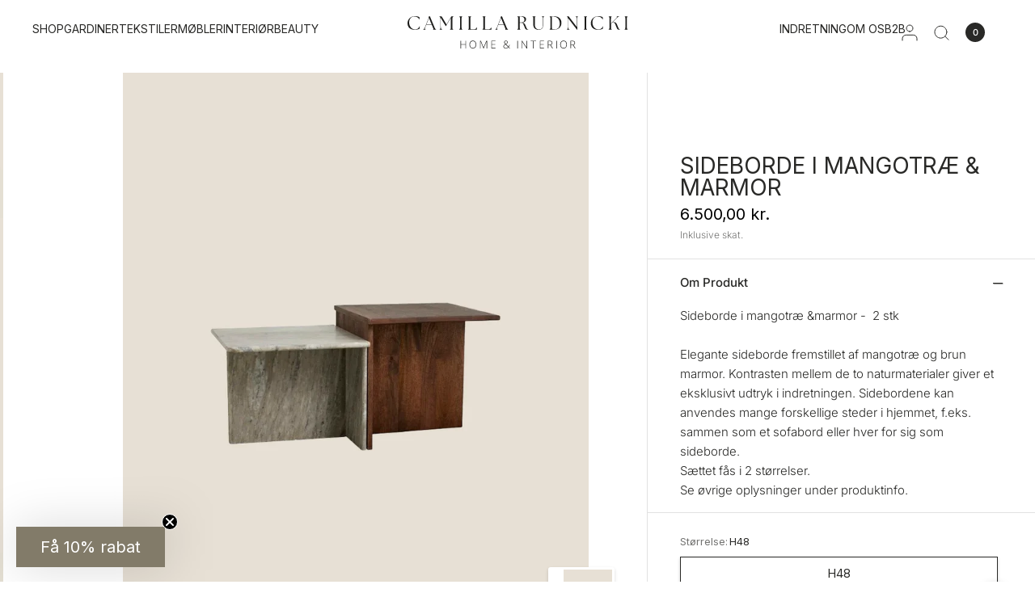

--- FILE ---
content_type: text/html; charset=utf-8
request_url: https://camillarudnicki.dk/products/glina-sideborde-i-mangotrae-og-marmor
body_size: 49309
content:
<!doctype html><html class="no-js" lang="da" dir="ltr">
<head>
	<meta charset="utf-8">
	<meta http-equiv="X-UA-Compatible" content="IE=edge,chrome=1">
	<meta name="viewport" content="width=device-width, initial-scale=1, maximum-scale=5, viewport-fit=cover">
	<meta name="theme-color" content="#ffffff">
	<link rel="canonical" href="https://camillarudnicki.dk/products/glina-sideborde-i-mangotrae-og-marmor">
	<link rel="preconnect" href="https://cdn.shopify.com" crossorigin>
	<link rel="preload" as="style" href="//camillarudnicki.dk/cdn/shop/t/14/assets/app.css?v=92289516170531900181762179693">
<link rel="preload" as="style" href="//camillarudnicki.dk/cdn/shop/t/14/assets/product.css?v=1200729195857711561749643290">
<link rel="preload" as="image" href="//camillarudnicki.dk/cdn/shop/files/Marmor_mangotrae_saet_20x_crop_center.jpg?v=1749901677" imagesrcset="//camillarudnicki.dk/cdn/shop/files/Marmor_mangotrae_saet_375x_crop_center.jpg?v=1749901677 375w,//camillarudnicki.dk/cdn/shop/files/Marmor_mangotrae_saet_640x_crop_center.jpg?v=1749901677 640w,//camillarudnicki.dk/cdn/shop/files/Marmor_mangotrae_saet_960x_crop_center.jpg?v=1749901677 960w" imagesizes="auto">


<link href="//camillarudnicki.dk/cdn/shop/t/14/assets/animations.min.js?v=125778792411641688251749643290" as="script" rel="preload">
<link href="//camillarudnicki.dk/cdn/shop/t/14/assets/vendor.min.js?v=57769212839167613861749643290" as="script" rel="preload">
<link href="//camillarudnicki.dk/cdn/shop/t/14/assets/app.js?v=154585499984729450531749643290" as="script" rel="preload">
<link href="//camillarudnicki.dk/cdn/shop/t/14/assets/slideshow.js?v=93529422588228783911749643290" as="script" rel="preload">

<script>
window.lazySizesConfig = window.lazySizesConfig || {};
window.lazySizesConfig.expand = 250;
window.lazySizesConfig.loadMode = 1;
window.lazySizesConfig.loadHidden = false;
</script>


	<link rel="icon" type="image/png" href="//camillarudnicki.dk/cdn/shop/files/Camilla_Rudnicki_logo.png?crop=center&height=32&v=1666177763&width=32">

	<title>
	SIDEBORDE I MANGOTRÆ &amp; MARMOR &ndash; Camilla Rudnicki
	</title>

	
	<meta name="description" content="Sideborde i mangotræ &amp;amp;marmor -  2 stk Elegante sideborde fremstillet af mangotræ og brun marmor. Kontrasten mellem de to naturmaterialer giver et eksklusivt udtryk i indretningen. Sidebordene kan anvendes mange forskellige steder i hjemmet, f.eks. sammen som et sofabord eller hver for sig som sideborde.Sættet fås i">
	
<link rel="preconnect" href="https://fonts.shopifycdn.com" crossorigin>

<meta property="og:site_name" content="Camilla Rudnicki">
<meta property="og:url" content="https://camillarudnicki.dk/products/glina-sideborde-i-mangotrae-og-marmor">
<meta property="og:title" content="SIDEBORDE I MANGOTRÆ &amp; MARMOR">
<meta property="og:type" content="product">
<meta property="og:description" content="Sideborde i mangotræ &amp;amp;marmor -  2 stk Elegante sideborde fremstillet af mangotræ og brun marmor. Kontrasten mellem de to naturmaterialer giver et eksklusivt udtryk i indretningen. Sidebordene kan anvendes mange forskellige steder i hjemmet, f.eks. sammen som et sofabord eller hver for sig som sideborde.Sættet fås i"><meta property="og:image" content="http://camillarudnicki.dk/cdn/shop/files/Marmor_mangotrae_saet.jpg?v=1749901677">
  <meta property="og:image:secure_url" content="https://camillarudnicki.dk/cdn/shop/files/Marmor_mangotrae_saet.jpg?v=1749901677">
  <meta property="og:image:width" content="854">
  <meta property="og:image:height" content="1067"><meta property="og:price:amount" content="5.000,00">
  <meta property="og:price:currency" content="DKK"><meta name="twitter:card" content="summary_large_image">
<meta name="twitter:title" content="SIDEBORDE I MANGOTRÆ &amp; MARMOR">
<meta name="twitter:description" content="Sideborde i mangotræ &amp;amp;marmor -  2 stk Elegante sideborde fremstillet af mangotræ og brun marmor. Kontrasten mellem de to naturmaterialer giver et eksklusivt udtryk i indretningen. Sidebordene kan anvendes mange forskellige steder i hjemmet, f.eks. sammen som et sofabord eller hver for sig som sideborde.Sættet fås i">


	<link href="//camillarudnicki.dk/cdn/shop/t/14/assets/app.css?v=92289516170531900181762179693" rel="stylesheet" type="text/css" media="all" />

	<style data-shopify>
	@font-face {
  font-family: Inter;
  font-weight: 300;
  font-style: normal;
  font-display: swap;
  src: url("//camillarudnicki.dk/cdn/fonts/inter/inter_n3.6faba940d2e90c9f1c2e0c5c2750b84af59fecc0.woff2") format("woff2"),
       url("//camillarudnicki.dk/cdn/fonts/inter/inter_n3.413aa818ec2103383c4ac7c3744c464d04b4db49.woff") format("woff");
}

@font-face {
  font-family: Inter;
  font-weight: 500;
  font-style: normal;
  font-display: swap;
  src: url("//camillarudnicki.dk/cdn/fonts/inter/inter_n5.d7101d5e168594dd06f56f290dd759fba5431d97.woff2") format("woff2"),
       url("//camillarudnicki.dk/cdn/fonts/inter/inter_n5.5332a76bbd27da00474c136abb1ca3cbbf259068.woff") format("woff");
}

@font-face {
  font-family: Inter;
  font-weight: 600;
  font-style: normal;
  font-display: swap;
  src: url("//camillarudnicki.dk/cdn/fonts/inter/inter_n6.771af0474a71b3797eb38f3487d6fb79d43b6877.woff2") format("woff2"),
       url("//camillarudnicki.dk/cdn/fonts/inter/inter_n6.88c903d8f9e157d48b73b7777d0642925bcecde7.woff") format("woff");
}

@font-face {
  font-family: Inter;
  font-weight: 300;
  font-style: italic;
  font-display: swap;
  src: url("//camillarudnicki.dk/cdn/fonts/inter/inter_i3.6d51b5c1aff0e6286c06ee460a22e95b7c89d160.woff2") format("woff2"),
       url("//camillarudnicki.dk/cdn/fonts/inter/inter_i3.125e6a7560f210d08832797e294849204cda4973.woff") format("woff");
}

@font-face {
  font-family: Inter;
  font-weight: 600;
  font-style: italic;
  font-display: swap;
  src: url("//camillarudnicki.dk/cdn/fonts/inter/inter_i6.3bbe0fe1c7ee4f282f9c2e296f3e4401a48cbe19.woff2") format("woff2"),
       url("//camillarudnicki.dk/cdn/fonts/inter/inter_i6.8bea21f57a10d5416ddf685e2c91682ec237876d.woff") format("woff");
}


		@font-face {
  font-family: Cormorant;
  font-weight: 400;
  font-style: normal;
  font-display: swap;
  src: url("//camillarudnicki.dk/cdn/fonts/cormorant/cormorant_n4.bd66e8e0031690b46374315bd1c15a17a8dcd450.woff2") format("woff2"),
       url("//camillarudnicki.dk/cdn/fonts/cormorant/cormorant_n4.e5604516683cb4cc166c001f2ff5f387255e3b45.woff") format("woff");
}

@font-face {
  font-family: Cormorant;
  font-weight: 400;
  font-style: normal;
  font-display: swap;
  src: url("//camillarudnicki.dk/cdn/fonts/cormorant/cormorant_n4.bd66e8e0031690b46374315bd1c15a17a8dcd450.woff2") format("woff2"),
       url("//camillarudnicki.dk/cdn/fonts/cormorant/cormorant_n4.e5604516683cb4cc166c001f2ff5f387255e3b45.woff") format("woff");
}

h1,h2,h3,h4,h5,h6,
	.h1,.h2,.h3,.h4,.h5,.h6,
	.logolink.text-logo,
	.heading-font,
	.h1-xlarge,
	.h1-large,
	blockquote,
	.blog-post .featured-image > a:after,
	.customer-addresses .my-address .address-index {
		font-style: normal;
		font-weight: 400;
		font-family: Cormorant, serif;
	}
	body,
	.body-font,
	.thb-product-detail .product-title {
		font-style: normal;
		font-weight: 300;
		font-family: Inter, sans-serif;
	}
	:root {
		--font-body-scale: 1.0;
		--font-body-line-height-scale: 1.0;
		--font-body-letter-spacing: 0.0em;
		--font-body-medium-weight: 500;
    --font-body-bold-weight: 600;
		--font-announcement-scale: 1.0;
		--font-heading-scale: 1.0;
		--font-heading-weight: 400;
		--font-heading-line-height-scale: 0.8;
		--font-heading-letter-spacing: 0.0em;
		--font-navigation-scale: 1.0;
		--font-product-title-scale: 1.0;
		--font-product-title-line-height-scale: 1.0;
		--button-letter-spacing: 0.0em;
		--cursor-close-svg-url: url(//camillarudnicki.dk/cdn/shop/t/14/assets/cursor-close.svg?v=33661380850439500431749643290);
		--cursor-zoom-svg-url: url(//camillarudnicki.dk/cdn/shop/t/14/assets/cursor-zoom.svg?v=26373103823712561291749643290);

		--button-border-radius: 0px;
		--input-border-radius: 0px;

		--bg-body: #ffffff;
		--bg-body-rgb: 255,255,255;
		--bg-body-darken: #f7f7f7;
		--payment-terms-background-color: #ffffff;

		--color-body: #292927;
		--color-body-rgb: 41,41,39;
		--color-heading: #292927;
		--color-heading-rgb: 41,41,39;

		--color-accent: #827b69;
		--color-accent-rgb: 130,123,105;
		--color-border: #e2e2e2;
		--color-border-rgb: 226,226,226;
		--color-form-border: #d9d9d9;
		--color-overlay-rgb: 41,41,39;--color-announcement-bar-text: #292927;--color-announcement-bar-bg: #ffffff;--color-announcement-bar-border: #e2e2e2;--color-header-bg: #ffffff;
			--color-header-bg-rgb: 255,255,255;--color-header-text: #939393;
			--color-header-text-rgb: 147,147,147;--color-header-links: #292927;--color-header-links-hover: #292927;--color-header-icons: #292927;--color-header-border: #E2E2E2;--solid-button-background: #827b69;--solid-button-label: #ffffff;--outline-button-label: #292927;--color-price: #000000;--color-star: #FD9A52;--color-inventory-instock: #279A4B;--color-inventory-lowstock: #FB9E5B;--section-spacing-mobile: 50px;
		--section-spacing-desktop: 70px;--button-border-radius: 0px;--color-badge-text: #000000;--color-badge-sold-out: #939393;--color-badge-sale: #fffbda;--color-badge-preorder: #666666;--badge-corner-radius: 3px;--color-footer-text: #ffffff;
			--color-footer-text-rgb: 255,255,255;--color-footer-heading: #ffffff;--color-footer-link: #e1ddd7;--color-footer-link-hover: #ffffff;--color-footer-border: #827b69;
			--color-footer-border-rgb: 130,123,105;--color-footer-bg: #827b69;}
</style>


	<script>
		window.theme = window.theme || {};
		theme = {
			settings: {
				money_with_currency_format:"{{amount_with_comma_separator}} kr.",
				cart_drawer:true,
				product_id: 7850649682139,
				animation_easing: 'power1.out'
			},
			routes: {
				root_url: '/',
				cart_url: '/cart',
				cart_add_url: '/cart/add',
				search_url: '/search',
				cart_change_url: '/cart/change',
				cart_update_url: '/cart/update',
				predictive_search_url: '/search/suggest',
			},
			variantStrings: {
        addToCart: `LÆG I KURV`,
        soldOut: `Udsolgt`,
        unavailable: `Ikke tilgængelig`,
        preOrder: `Forudbestil`,
      },
			strings: {
				requiresTerms: `Acceptér venligst handelsbetingelserene, før du foretager et køb!`,
				shippingEstimatorNoResults: `Beklager, vi sender ikke til din adresse.`,
				shippingEstimatorOneResult: `Der er én leveringspris for din adresse:`,
				shippingEstimatorMultipleResults: `Der er flere leveringspriser for din adresse:`,
				shippingEstimatorError: `Der opstod en eller flere fejl under hentning af leveringspriser:`
			}
		};
	</script>
	<script>window.performance && window.performance.mark && window.performance.mark('shopify.content_for_header.start');</script><meta name="google-site-verification" content="Np1DYaDoPaoCHg-e8VXgqSp0Hk7GCY2qcXHTH1qIMs4">
<meta id="shopify-digital-wallet" name="shopify-digital-wallet" content="/65025179867/digital_wallets/dialog">
<meta name="shopify-checkout-api-token" content="5655f2c076a5b1c198a3ed10328181bf">
<link rel="alternate" type="application/json+oembed" href="https://camillarudnicki.dk/products/glina-sideborde-i-mangotrae-og-marmor.oembed">
<script async="async" src="/checkouts/internal/preloads.js?locale=da-DK"></script>
<script id="apple-pay-shop-capabilities" type="application/json">{"shopId":65025179867,"countryCode":"DK","currencyCode":"DKK","merchantCapabilities":["supports3DS"],"merchantId":"gid:\/\/shopify\/Shop\/65025179867","merchantName":"Camilla Rudnicki","requiredBillingContactFields":["postalAddress","email","phone"],"requiredShippingContactFields":["postalAddress","email","phone"],"shippingType":"shipping","supportedNetworks":["visa","masterCard"],"total":{"type":"pending","label":"Camilla Rudnicki","amount":"1.00"},"shopifyPaymentsEnabled":true,"supportsSubscriptions":true}</script>
<script id="shopify-features" type="application/json">{"accessToken":"5655f2c076a5b1c198a3ed10328181bf","betas":["rich-media-storefront-analytics"],"domain":"camillarudnicki.dk","predictiveSearch":true,"shopId":65025179867,"locale":"da"}</script>
<script>var Shopify = Shopify || {};
Shopify.shop = "camillarudnicki.myshopify.com";
Shopify.locale = "da";
Shopify.currency = {"active":"DKK","rate":"1.0"};
Shopify.country = "DK";
Shopify.theme = {"name":"Kopi af Kopi af Camilla New Website - NU-3days","id":181565948248,"schema_name":"Distinctive","schema_version":"1.4.3","theme_store_id":2431,"role":"main"};
Shopify.theme.handle = "null";
Shopify.theme.style = {"id":null,"handle":null};
Shopify.cdnHost = "camillarudnicki.dk/cdn";
Shopify.routes = Shopify.routes || {};
Shopify.routes.root = "/";</script>
<script type="module">!function(o){(o.Shopify=o.Shopify||{}).modules=!0}(window);</script>
<script>!function(o){function n(){var o=[];function n(){o.push(Array.prototype.slice.apply(arguments))}return n.q=o,n}var t=o.Shopify=o.Shopify||{};t.loadFeatures=n(),t.autoloadFeatures=n()}(window);</script>
<script id="shop-js-analytics" type="application/json">{"pageType":"product"}</script>
<script defer="defer" async type="module" src="//camillarudnicki.dk/cdn/shopifycloud/shop-js/modules/v2/client.init-shop-cart-sync_CL98c8D9.da.esm.js"></script>
<script defer="defer" async type="module" src="//camillarudnicki.dk/cdn/shopifycloud/shop-js/modules/v2/chunk.common_EWJWM-vH.esm.js"></script>
<script type="module">
  await import("//camillarudnicki.dk/cdn/shopifycloud/shop-js/modules/v2/client.init-shop-cart-sync_CL98c8D9.da.esm.js");
await import("//camillarudnicki.dk/cdn/shopifycloud/shop-js/modules/v2/chunk.common_EWJWM-vH.esm.js");

  window.Shopify.SignInWithShop?.initShopCartSync?.({"fedCMEnabled":true,"windoidEnabled":true});

</script>
<script>(function() {
  var isLoaded = false;
  function asyncLoad() {
    if (isLoaded) return;
    isLoaded = true;
    var urls = ["\/\/www.powr.io\/powr.js?powr-token=camillarudnicki.myshopify.com\u0026external-type=shopify\u0026shop=camillarudnicki.myshopify.com","https:\/\/s3.eu-west-1.amazonaws.com\/production-klarna-il-shopify-osm\/7bec47374bc1cb6b6338dfd4d69e7bffd4f4b70b\/camillarudnicki.myshopify.com-1750150182105.js?shop=camillarudnicki.myshopify.com"];
    for (var i = 0; i < urls.length; i++) {
      var s = document.createElement('script');
      s.type = 'text/javascript';
      s.async = true;
      s.src = urls[i];
      var x = document.getElementsByTagName('script')[0];
      x.parentNode.insertBefore(s, x);
    }
  };
  if(window.attachEvent) {
    window.attachEvent('onload', asyncLoad);
  } else {
    window.addEventListener('load', asyncLoad, false);
  }
})();</script>
<script id="__st">var __st={"a":65025179867,"offset":3600,"reqid":"c2e88cfd-8b0b-44d2-825f-f5aa64d05a6a-1767996420","pageurl":"camillarudnicki.dk\/products\/glina-sideborde-i-mangotrae-og-marmor","u":"1741d88a08ce","p":"product","rtyp":"product","rid":7850649682139};</script>
<script>window.ShopifyPaypalV4VisibilityTracking = true;</script>
<script id="captcha-bootstrap">!function(){'use strict';const t='contact',e='account',n='new_comment',o=[[t,t],['blogs',n],['comments',n],[t,'customer']],c=[[e,'customer_login'],[e,'guest_login'],[e,'recover_customer_password'],[e,'create_customer']],r=t=>t.map((([t,e])=>`form[action*='/${t}']:not([data-nocaptcha='true']) input[name='form_type'][value='${e}']`)).join(','),a=t=>()=>t?[...document.querySelectorAll(t)].map((t=>t.form)):[];function s(){const t=[...o],e=r(t);return a(e)}const i='password',u='form_key',d=['recaptcha-v3-token','g-recaptcha-response','h-captcha-response',i],f=()=>{try{return window.sessionStorage}catch{return}},m='__shopify_v',_=t=>t.elements[u];function p(t,e,n=!1){try{const o=window.sessionStorage,c=JSON.parse(o.getItem(e)),{data:r}=function(t){const{data:e,action:n}=t;return t[m]||n?{data:e,action:n}:{data:t,action:n}}(c);for(const[e,n]of Object.entries(r))t.elements[e]&&(t.elements[e].value=n);n&&o.removeItem(e)}catch(o){console.error('form repopulation failed',{error:o})}}const l='form_type',E='cptcha';function T(t){t.dataset[E]=!0}const w=window,h=w.document,L='Shopify',v='ce_forms',y='captcha';let A=!1;((t,e)=>{const n=(g='f06e6c50-85a8-45c8-87d0-21a2b65856fe',I='https://cdn.shopify.com/shopifycloud/storefront-forms-hcaptcha/ce_storefront_forms_captcha_hcaptcha.v1.5.2.iife.js',D={infoText:'Beskyttet af hCaptcha',privacyText:'Beskyttelse af persondata',termsText:'Vilkår'},(t,e,n)=>{const o=w[L][v],c=o.bindForm;if(c)return c(t,g,e,D).then(n);var r;o.q.push([[t,g,e,D],n]),r=I,A||(h.body.append(Object.assign(h.createElement('script'),{id:'captcha-provider',async:!0,src:r})),A=!0)});var g,I,D;w[L]=w[L]||{},w[L][v]=w[L][v]||{},w[L][v].q=[],w[L][y]=w[L][y]||{},w[L][y].protect=function(t,e){n(t,void 0,e),T(t)},Object.freeze(w[L][y]),function(t,e,n,w,h,L){const[v,y,A,g]=function(t,e,n){const i=e?o:[],u=t?c:[],d=[...i,...u],f=r(d),m=r(i),_=r(d.filter((([t,e])=>n.includes(e))));return[a(f),a(m),a(_),s()]}(w,h,L),I=t=>{const e=t.target;return e instanceof HTMLFormElement?e:e&&e.form},D=t=>v().includes(t);t.addEventListener('submit',(t=>{const e=I(t);if(!e)return;const n=D(e)&&!e.dataset.hcaptchaBound&&!e.dataset.recaptchaBound,o=_(e),c=g().includes(e)&&(!o||!o.value);(n||c)&&t.preventDefault(),c&&!n&&(function(t){try{if(!f())return;!function(t){const e=f();if(!e)return;const n=_(t);if(!n)return;const o=n.value;o&&e.removeItem(o)}(t);const e=Array.from(Array(32),(()=>Math.random().toString(36)[2])).join('');!function(t,e){_(t)||t.append(Object.assign(document.createElement('input'),{type:'hidden',name:u})),t.elements[u].value=e}(t,e),function(t,e){const n=f();if(!n)return;const o=[...t.querySelectorAll(`input[type='${i}']`)].map((({name:t})=>t)),c=[...d,...o],r={};for(const[a,s]of new FormData(t).entries())c.includes(a)||(r[a]=s);n.setItem(e,JSON.stringify({[m]:1,action:t.action,data:r}))}(t,e)}catch(e){console.error('failed to persist form',e)}}(e),e.submit())}));const S=(t,e)=>{t&&!t.dataset[E]&&(n(t,e.some((e=>e===t))),T(t))};for(const o of['focusin','change'])t.addEventListener(o,(t=>{const e=I(t);D(e)&&S(e,y())}));const B=e.get('form_key'),M=e.get(l),P=B&&M;t.addEventListener('DOMContentLoaded',(()=>{const t=y();if(P)for(const e of t)e.elements[l].value===M&&p(e,B);[...new Set([...A(),...v().filter((t=>'true'===t.dataset.shopifyCaptcha))])].forEach((e=>S(e,t)))}))}(h,new URLSearchParams(w.location.search),n,t,e,['guest_login'])})(!0,!0)}();</script>
<script integrity="sha256-4kQ18oKyAcykRKYeNunJcIwy7WH5gtpwJnB7kiuLZ1E=" data-source-attribution="shopify.loadfeatures" defer="defer" src="//camillarudnicki.dk/cdn/shopifycloud/storefront/assets/storefront/load_feature-a0a9edcb.js" crossorigin="anonymous"></script>
<script data-source-attribution="shopify.dynamic_checkout.dynamic.init">var Shopify=Shopify||{};Shopify.PaymentButton=Shopify.PaymentButton||{isStorefrontPortableWallets:!0,init:function(){window.Shopify.PaymentButton.init=function(){};var t=document.createElement("script");t.src="https://camillarudnicki.dk/cdn/shopifycloud/portable-wallets/latest/portable-wallets.da.js",t.type="module",document.head.appendChild(t)}};
</script>
<script data-source-attribution="shopify.dynamic_checkout.buyer_consent">
  function portableWalletsHideBuyerConsent(e){var t=document.getElementById("shopify-buyer-consent"),n=document.getElementById("shopify-subscription-policy-button");t&&n&&(t.classList.add("hidden"),t.setAttribute("aria-hidden","true"),n.removeEventListener("click",e))}function portableWalletsShowBuyerConsent(e){var t=document.getElementById("shopify-buyer-consent"),n=document.getElementById("shopify-subscription-policy-button");t&&n&&(t.classList.remove("hidden"),t.removeAttribute("aria-hidden"),n.addEventListener("click",e))}window.Shopify?.PaymentButton&&(window.Shopify.PaymentButton.hideBuyerConsent=portableWalletsHideBuyerConsent,window.Shopify.PaymentButton.showBuyerConsent=portableWalletsShowBuyerConsent);
</script>
<script data-source-attribution="shopify.dynamic_checkout.cart.bootstrap">document.addEventListener("DOMContentLoaded",(function(){function t(){return document.querySelector("shopify-accelerated-checkout-cart, shopify-accelerated-checkout")}if(t())Shopify.PaymentButton.init();else{new MutationObserver((function(e,n){t()&&(Shopify.PaymentButton.init(),n.disconnect())})).observe(document.body,{childList:!0,subtree:!0})}}));
</script>
<script id='scb4127' type='text/javascript' async='' src='https://camillarudnicki.dk/cdn/shopifycloud/privacy-banner/storefront-banner.js'></script><link id="shopify-accelerated-checkout-styles" rel="stylesheet" media="screen" href="https://camillarudnicki.dk/cdn/shopifycloud/portable-wallets/latest/accelerated-checkout-backwards-compat.css" crossorigin="anonymous">
<style id="shopify-accelerated-checkout-cart">
        #shopify-buyer-consent {
  margin-top: 1em;
  display: inline-block;
  width: 100%;
}

#shopify-buyer-consent.hidden {
  display: none;
}

#shopify-subscription-policy-button {
  background: none;
  border: none;
  padding: 0;
  text-decoration: underline;
  font-size: inherit;
  cursor: pointer;
}

#shopify-subscription-policy-button::before {
  box-shadow: none;
}

      </style>

<script>window.performance && window.performance.mark && window.performance.mark('shopify.content_for_header.end');</script> <!-- Header hook for plugins -->

	<script>document.documentElement.className = document.documentElement.className.replace('no-js', 'js');</script>
  

<!-- BEGIN app block: shopify://apps/smind-sections/blocks/theme-helper/71ba2d48-8be4-4535-bc1f-0fea499001d4 -->
    
    <!-- BEGIN app snippet: assets --><link href="//cdn.shopify.com/extensions/019b9ca6-aa99-7118-9745-0a98ab4d324a/smind-app-311/assets/smi-base.min.css" rel="stylesheet" type="text/css" media="all" />
<style>
    .smi-aws-gcl{}
  </style>


<script type="text/javascript">
  window.smiObject = {
    productId: '7850649682139',
    timezone: 'Asia/Phnom_Penh',
    cartType: `drawer`,
    routes: {
      cart_add_url: `/cart/add`,
      cart_change_url: `/cart/change`,
      cart_update_url: `/cart/update`,
      cart_url: `/cart`,
      predictive_search_url: `/search/suggest`,
      search_url: `/search`
    },
    settings: {
      currencyFormat: "{{amount_with_comma_separator}} kr.",
      moneyFormat: "{{amount_with_comma_separator}} kr.",
      moneyWithCurrencyFormat: "{{amount_with_comma_separator}} DKK"
    }
  };

  window.smind = window.smind || {}

  window.smind.initializeWhenReady = (callback, classes = [], maxRetries = 12, interval = 250) => {

    const tryInitialize = (counter = 0) => {

      const allClassesLoaded = classes.every(cls => typeof window[cls] !== 'undefined' || typeof window.smind[cls] !== 'undefined');

      if (allClassesLoaded) {
        return callback();
      }

      if (counter < maxRetries) {
        setTimeout(() => tryInitialize(counter + 1), interval);
      }
    };

    if (Shopify.designMode) {
      if (document.readyState === 'complete') {
        tryInitialize();
      }
      document.addEventListener('smiReloadSection', callback);
    }

    document.addEventListener('DOMContentLoaded', () => tryInitialize());
  }
</script>



<script src="https://cdn.shopify.com/extensions/019b9ca6-aa99-7118-9745-0a98ab4d324a/smind-app-311/assets/smi-base.min.js" defer></script>
<script src="https://cdn.shopify.com/extensions/019b9ca6-aa99-7118-9745-0a98ab4d324a/smind-app-311/assets/smi-product-blocks.js" async></script>
<script src="https://cdn.shopify.com/extensions/019b9ca6-aa99-7118-9745-0a98ab4d324a/smind-app-311/assets/smi-parallax.min.js" defer></script>


<script src="https://cdn.shopify.com/extensions/019b9ca6-aa99-7118-9745-0a98ab4d324a/smind-app-311/assets/smi-animations.js" defer></script>





<!-- END app snippet -->

    
        
        <!-- BEGIN app snippet: theme-modal --><script id="smi-base-section-modal" src="https://cdn.shopify.com/extensions/019b9ca6-aa99-7118-9745-0a98ab4d324a/smind-app-311/assets/smi-section-modal.min.js" data-app="free" defer></script><!-- END app snippet -->
		<!-- BEGIN app snippet: check-styles --><!-- END app snippet -->
    
    


<!-- END app block --><!-- BEGIN app block: shopify://apps/dopple/blocks/surface-product-properties/a62c0ef1-464a-4540-b518-be95aca71e8b -->

<script id="dopple-attributes-surfaced">
  window.doppleShopify = {
    clientId: null,
    namespace: null,
    customAttributes: null,
    productConfig: null
  }
</script>


<!-- END app block --><!-- BEGIN app block: shopify://apps/klaviyo-email-marketing-sms/blocks/klaviyo-onsite-embed/2632fe16-c075-4321-a88b-50b567f42507 -->












  <script async src="https://static.klaviyo.com/onsite/js/Xqji3f/klaviyo.js?company_id=Xqji3f"></script>
  <script>!function(){if(!window.klaviyo){window._klOnsite=window._klOnsite||[];try{window.klaviyo=new Proxy({},{get:function(n,i){return"push"===i?function(){var n;(n=window._klOnsite).push.apply(n,arguments)}:function(){for(var n=arguments.length,o=new Array(n),w=0;w<n;w++)o[w]=arguments[w];var t="function"==typeof o[o.length-1]?o.pop():void 0,e=new Promise((function(n){window._klOnsite.push([i].concat(o,[function(i){t&&t(i),n(i)}]))}));return e}}})}catch(n){window.klaviyo=window.klaviyo||[],window.klaviyo.push=function(){var n;(n=window._klOnsite).push.apply(n,arguments)}}}}();</script>

  
    <script id="viewed_product">
      if (item == null) {
        var _learnq = _learnq || [];

        var MetafieldReviews = null
        var MetafieldYotpoRating = null
        var MetafieldYotpoCount = null
        var MetafieldLooxRating = null
        var MetafieldLooxCount = null
        var okendoProduct = null
        var okendoProductReviewCount = null
        var okendoProductReviewAverageValue = null
        try {
          // The following fields are used for Customer Hub recently viewed in order to add reviews.
          // This information is not part of __kla_viewed. Instead, it is part of __kla_viewed_reviewed_items
          MetafieldReviews = {};
          MetafieldYotpoRating = null
          MetafieldYotpoCount = null
          MetafieldLooxRating = null
          MetafieldLooxCount = null

          okendoProduct = null
          // If the okendo metafield is not legacy, it will error, which then requires the new json formatted data
          if (okendoProduct && 'error' in okendoProduct) {
            okendoProduct = null
          }
          okendoProductReviewCount = okendoProduct ? okendoProduct.reviewCount : null
          okendoProductReviewAverageValue = okendoProduct ? okendoProduct.reviewAverageValue : null
        } catch (error) {
          console.error('Error in Klaviyo onsite reviews tracking:', error);
        }

        var item = {
          Name: "SIDEBORDE I MANGOTRÆ \u0026 MARMOR",
          ProductID: 7850649682139,
          Categories: ["ALL","Alle Produkter","BLACK WEEK 2025","MØBLER"],
          ImageURL: "https://camillarudnicki.dk/cdn/shop/files/Marmor_mangotrae_saet_grande.jpg?v=1749901677",
          URL: "https://camillarudnicki.dk/products/glina-sideborde-i-mangotrae-og-marmor",
          Brand: "camillarudnicki",
          Price: "5.000,00 kr.",
          Value: "5.000,00",
          CompareAtPrice: "0,00 kr."
        };
        _learnq.push(['track', 'Viewed Product', item]);
        _learnq.push(['trackViewedItem', {
          Title: item.Name,
          ItemId: item.ProductID,
          Categories: item.Categories,
          ImageUrl: item.ImageURL,
          Url: item.URL,
          Metadata: {
            Brand: item.Brand,
            Price: item.Price,
            Value: item.Value,
            CompareAtPrice: item.CompareAtPrice
          },
          metafields:{
            reviews: MetafieldReviews,
            yotpo:{
              rating: MetafieldYotpoRating,
              count: MetafieldYotpoCount,
            },
            loox:{
              rating: MetafieldLooxRating,
              count: MetafieldLooxCount,
            },
            okendo: {
              rating: okendoProductReviewAverageValue,
              count: okendoProductReviewCount,
            }
          }
        }]);
      }
    </script>
  




  <script>
    window.klaviyoReviewsProductDesignMode = false
  </script>







<!-- END app block --><!-- BEGIN app block: shopify://apps/instafeed/blocks/head-block/c447db20-095d-4a10-9725-b5977662c9d5 --><link rel="preconnect" href="https://cdn.nfcube.com/">
<link rel="preconnect" href="https://scontent.cdninstagram.com/">


  <script>
    document.addEventListener('DOMContentLoaded', function () {
      let instafeedScript = document.createElement('script');

      
        instafeedScript.src = 'https://cdn.nfcube.com/instafeed-44ee76706a9a731ddd87f2aa8a540de2.js';
      

      document.body.appendChild(instafeedScript);
    });
  </script>





<!-- END app block --><!-- BEGIN app block: shopify://apps/stape-conversion-tracking/blocks/gtm/7e13c847-7971-409d-8fe0-29ec14d5f048 --><script>
  window.lsData = {};
  window.dataLayer = window.dataLayer || [];
  window.addEventListener("message", (event) => {
    if (event.data?.event) {
      window.dataLayer.push(event.data);
    }
  });
  window.dataShopStape = {
    shop: "camillarudnicki.dk",
    shopId: "65025179867",
  }
</script>

<!-- END app block --><script src="https://cdn.shopify.com/extensions/019b09dd-709f-7233-8c82-cc4081277048/klaviyo-email-marketing-44/assets/app.js" type="text/javascript" defer="defer"></script>
<link href="https://cdn.shopify.com/extensions/019b09dd-709f-7233-8c82-cc4081277048/klaviyo-email-marketing-44/assets/app.css" rel="stylesheet" type="text/css" media="all">
<script src="https://cdn.shopify.com/extensions/0199c445-e194-733b-8eb3-b482649d0702/meta-shop-insta-fb-61/assets/clicktracking.js" type="text/javascript" defer="defer"></script>
<script src="https://cdn.shopify.com/extensions/019b8ed3-90b4-7b95-8e01-aa6b35f1be2e/stape-remix-29/assets/widget.js" type="text/javascript" defer="defer"></script>
<link href="https://monorail-edge.shopifysvc.com" rel="dns-prefetch">
<script>(function(){if ("sendBeacon" in navigator && "performance" in window) {try {var session_token_from_headers = performance.getEntriesByType('navigation')[0].serverTiming.find(x => x.name == '_s').description;} catch {var session_token_from_headers = undefined;}var session_cookie_matches = document.cookie.match(/_shopify_s=([^;]*)/);var session_token_from_cookie = session_cookie_matches && session_cookie_matches.length === 2 ? session_cookie_matches[1] : "";var session_token = session_token_from_headers || session_token_from_cookie || "";function handle_abandonment_event(e) {var entries = performance.getEntries().filter(function(entry) {return /monorail-edge.shopifysvc.com/.test(entry.name);});if (!window.abandonment_tracked && entries.length === 0) {window.abandonment_tracked = true;var currentMs = Date.now();var navigation_start = performance.timing.navigationStart;var payload = {shop_id: 65025179867,url: window.location.href,navigation_start,duration: currentMs - navigation_start,session_token,page_type: "product"};window.navigator.sendBeacon("https://monorail-edge.shopifysvc.com/v1/produce", JSON.stringify({schema_id: "online_store_buyer_site_abandonment/1.1",payload: payload,metadata: {event_created_at_ms: currentMs,event_sent_at_ms: currentMs}}));}}window.addEventListener('pagehide', handle_abandonment_event);}}());</script>
<script id="web-pixels-manager-setup">(function e(e,d,r,n,o){if(void 0===o&&(o={}),!Boolean(null===(a=null===(i=window.Shopify)||void 0===i?void 0:i.analytics)||void 0===a?void 0:a.replayQueue)){var i,a;window.Shopify=window.Shopify||{};var t=window.Shopify;t.analytics=t.analytics||{};var s=t.analytics;s.replayQueue=[],s.publish=function(e,d,r){return s.replayQueue.push([e,d,r]),!0};try{self.performance.mark("wpm:start")}catch(e){}var l=function(){var e={modern:/Edge?\/(1{2}[4-9]|1[2-9]\d|[2-9]\d{2}|\d{4,})\.\d+(\.\d+|)|Firefox\/(1{2}[4-9]|1[2-9]\d|[2-9]\d{2}|\d{4,})\.\d+(\.\d+|)|Chrom(ium|e)\/(9{2}|\d{3,})\.\d+(\.\d+|)|(Maci|X1{2}).+ Version\/(15\.\d+|(1[6-9]|[2-9]\d|\d{3,})\.\d+)([,.]\d+|)( \(\w+\)|)( Mobile\/\w+|) Safari\/|Chrome.+OPR\/(9{2}|\d{3,})\.\d+\.\d+|(CPU[ +]OS|iPhone[ +]OS|CPU[ +]iPhone|CPU IPhone OS|CPU iPad OS)[ +]+(15[._]\d+|(1[6-9]|[2-9]\d|\d{3,})[._]\d+)([._]\d+|)|Android:?[ /-](13[3-9]|1[4-9]\d|[2-9]\d{2}|\d{4,})(\.\d+|)(\.\d+|)|Android.+Firefox\/(13[5-9]|1[4-9]\d|[2-9]\d{2}|\d{4,})\.\d+(\.\d+|)|Android.+Chrom(ium|e)\/(13[3-9]|1[4-9]\d|[2-9]\d{2}|\d{4,})\.\d+(\.\d+|)|SamsungBrowser\/([2-9]\d|\d{3,})\.\d+/,legacy:/Edge?\/(1[6-9]|[2-9]\d|\d{3,})\.\d+(\.\d+|)|Firefox\/(5[4-9]|[6-9]\d|\d{3,})\.\d+(\.\d+|)|Chrom(ium|e)\/(5[1-9]|[6-9]\d|\d{3,})\.\d+(\.\d+|)([\d.]+$|.*Safari\/(?![\d.]+ Edge\/[\d.]+$))|(Maci|X1{2}).+ Version\/(10\.\d+|(1[1-9]|[2-9]\d|\d{3,})\.\d+)([,.]\d+|)( \(\w+\)|)( Mobile\/\w+|) Safari\/|Chrome.+OPR\/(3[89]|[4-9]\d|\d{3,})\.\d+\.\d+|(CPU[ +]OS|iPhone[ +]OS|CPU[ +]iPhone|CPU IPhone OS|CPU iPad OS)[ +]+(10[._]\d+|(1[1-9]|[2-9]\d|\d{3,})[._]\d+)([._]\d+|)|Android:?[ /-](13[3-9]|1[4-9]\d|[2-9]\d{2}|\d{4,})(\.\d+|)(\.\d+|)|Mobile Safari.+OPR\/([89]\d|\d{3,})\.\d+\.\d+|Android.+Firefox\/(13[5-9]|1[4-9]\d|[2-9]\d{2}|\d{4,})\.\d+(\.\d+|)|Android.+Chrom(ium|e)\/(13[3-9]|1[4-9]\d|[2-9]\d{2}|\d{4,})\.\d+(\.\d+|)|Android.+(UC? ?Browser|UCWEB|U3)[ /]?(15\.([5-9]|\d{2,})|(1[6-9]|[2-9]\d|\d{3,})\.\d+)\.\d+|SamsungBrowser\/(5\.\d+|([6-9]|\d{2,})\.\d+)|Android.+MQ{2}Browser\/(14(\.(9|\d{2,})|)|(1[5-9]|[2-9]\d|\d{3,})(\.\d+|))(\.\d+|)|K[Aa][Ii]OS\/(3\.\d+|([4-9]|\d{2,})\.\d+)(\.\d+|)/},d=e.modern,r=e.legacy,n=navigator.userAgent;return n.match(d)?"modern":n.match(r)?"legacy":"unknown"}(),u="modern"===l?"modern":"legacy",c=(null!=n?n:{modern:"",legacy:""})[u],f=function(e){return[e.baseUrl,"/wpm","/b",e.hashVersion,"modern"===e.buildTarget?"m":"l",".js"].join("")}({baseUrl:d,hashVersion:r,buildTarget:u}),m=function(e){var d=e.version,r=e.bundleTarget,n=e.surface,o=e.pageUrl,i=e.monorailEndpoint;return{emit:function(e){var a=e.status,t=e.errorMsg,s=(new Date).getTime(),l=JSON.stringify({metadata:{event_sent_at_ms:s},events:[{schema_id:"web_pixels_manager_load/3.1",payload:{version:d,bundle_target:r,page_url:o,status:a,surface:n,error_msg:t},metadata:{event_created_at_ms:s}}]});if(!i)return console&&console.warn&&console.warn("[Web Pixels Manager] No Monorail endpoint provided, skipping logging."),!1;try{return self.navigator.sendBeacon.bind(self.navigator)(i,l)}catch(e){}var u=new XMLHttpRequest;try{return u.open("POST",i,!0),u.setRequestHeader("Content-Type","text/plain"),u.send(l),!0}catch(e){return console&&console.warn&&console.warn("[Web Pixels Manager] Got an unhandled error while logging to Monorail."),!1}}}}({version:r,bundleTarget:l,surface:e.surface,pageUrl:self.location.href,monorailEndpoint:e.monorailEndpoint});try{o.browserTarget=l,function(e){var d=e.src,r=e.async,n=void 0===r||r,o=e.onload,i=e.onerror,a=e.sri,t=e.scriptDataAttributes,s=void 0===t?{}:t,l=document.createElement("script"),u=document.querySelector("head"),c=document.querySelector("body");if(l.async=n,l.src=d,a&&(l.integrity=a,l.crossOrigin="anonymous"),s)for(var f in s)if(Object.prototype.hasOwnProperty.call(s,f))try{l.dataset[f]=s[f]}catch(e){}if(o&&l.addEventListener("load",o),i&&l.addEventListener("error",i),u)u.appendChild(l);else{if(!c)throw new Error("Did not find a head or body element to append the script");c.appendChild(l)}}({src:f,async:!0,onload:function(){if(!function(){var e,d;return Boolean(null===(d=null===(e=window.Shopify)||void 0===e?void 0:e.analytics)||void 0===d?void 0:d.initialized)}()){var d=window.webPixelsManager.init(e)||void 0;if(d){var r=window.Shopify.analytics;r.replayQueue.forEach((function(e){var r=e[0],n=e[1],o=e[2];d.publishCustomEvent(r,n,o)})),r.replayQueue=[],r.publish=d.publishCustomEvent,r.visitor=d.visitor,r.initialized=!0}}},onerror:function(){return m.emit({status:"failed",errorMsg:"".concat(f," has failed to load")})},sri:function(e){var d=/^sha384-[A-Za-z0-9+/=]+$/;return"string"==typeof e&&d.test(e)}(c)?c:"",scriptDataAttributes:o}),m.emit({status:"loading"})}catch(e){m.emit({status:"failed",errorMsg:(null==e?void 0:e.message)||"Unknown error"})}}})({shopId: 65025179867,storefrontBaseUrl: "https://camillarudnicki.dk",extensionsBaseUrl: "https://extensions.shopifycdn.com/cdn/shopifycloud/web-pixels-manager",monorailEndpoint: "https://monorail-edge.shopifysvc.com/unstable/produce_batch",surface: "storefront-renderer",enabledBetaFlags: ["2dca8a86","a0d5f9d2"],webPixelsConfigList: [{"id":"2993717592","configuration":"{\"accountID\":\"65025179867\"}","eventPayloadVersion":"v1","runtimeContext":"STRICT","scriptVersion":"c0a2ceb098b536858278d481fbeefe60","type":"APP","apiClientId":10250649601,"privacyPurposes":[],"dataSharingAdjustments":{"protectedCustomerApprovalScopes":["read_customer_address","read_customer_email","read_customer_name","read_customer_personal_data","read_customer_phone"]}},{"id":"2780168536","configuration":"{\"accountID\":\"Xqji3f\",\"webPixelConfig\":\"eyJlbmFibGVBZGRlZFRvQ2FydEV2ZW50cyI6IHRydWV9\"}","eventPayloadVersion":"v1","runtimeContext":"STRICT","scriptVersion":"524f6c1ee37bacdca7657a665bdca589","type":"APP","apiClientId":123074,"privacyPurposes":["ANALYTICS","MARKETING"],"dataSharingAdjustments":{"protectedCustomerApprovalScopes":["read_customer_address","read_customer_email","read_customer_name","read_customer_personal_data","read_customer_phone"]}},{"id":"2511962456","configuration":"{\"tagID\":\"2614467280081\"}","eventPayloadVersion":"v1","runtimeContext":"STRICT","scriptVersion":"18031546ee651571ed29edbe71a3550b","type":"APP","apiClientId":3009811,"privacyPurposes":["ANALYTICS","MARKETING","SALE_OF_DATA"],"dataSharingAdjustments":{"protectedCustomerApprovalScopes":["read_customer_address","read_customer_email","read_customer_name","read_customer_personal_data","read_customer_phone"]}},{"id":"2493514072","configuration":"{\"config\":\"{\\\"google_tag_ids\\\":[\\\"G-R871SVRR50\\\",\\\"AW-17593145404\\\",\\\"GT-MBH49QQH\\\",\\\"G-Z5VSNKH6S4\\\"],\\\"target_country\\\":\\\"ZZ\\\",\\\"gtag_events\\\":[{\\\"type\\\":\\\"search\\\",\\\"action_label\\\":[\\\"G-R871SVRR50\\\",\\\"AW-17593145404\\\/TbHcCP7inrUbELywiMVB\\\",\\\"G-Z5VSNKH6S4\\\"]},{\\\"type\\\":\\\"begin_checkout\\\",\\\"action_label\\\":[\\\"G-R871SVRR50\\\",\\\"AW-17593145404\\\/hmnLCPLinrUbELywiMVB\\\",\\\"G-Z5VSNKH6S4\\\"]},{\\\"type\\\":\\\"view_item\\\",\\\"action_label\\\":[\\\"G-R871SVRR50\\\",\\\"AW-17593145404\\\/yH7ACPvinrUbELywiMVB\\\",\\\"MC-RHJ9949RVE\\\",\\\"G-Z5VSNKH6S4\\\"]},{\\\"type\\\":\\\"purchase\\\",\\\"action_label\\\":[\\\"G-R871SVRR50\\\",\\\"AW-17593145404\\\/-uwACO_inrUbELywiMVB\\\",\\\"MC-RHJ9949RVE\\\",\\\"G-Z5VSNKH6S4\\\"]},{\\\"type\\\":\\\"page_view\\\",\\\"action_label\\\":[\\\"G-R871SVRR50\\\",\\\"AW-17593145404\\\/0IuDCPjinrUbELywiMVB\\\",\\\"MC-RHJ9949RVE\\\",\\\"G-Z5VSNKH6S4\\\"]},{\\\"type\\\":\\\"add_payment_info\\\",\\\"action_label\\\":[\\\"G-R871SVRR50\\\",\\\"AW-17593145404\\\/0lisCIHjnrUbELywiMVB\\\",\\\"G-Z5VSNKH6S4\\\"]},{\\\"type\\\":\\\"add_to_cart\\\",\\\"action_label\\\":[\\\"G-R871SVRR50\\\",\\\"AW-17593145404\\\/kE11CPXinrUbELywiMVB\\\",\\\"G-Z5VSNKH6S4\\\"]}],\\\"enable_monitoring_mode\\\":false}\"}","eventPayloadVersion":"v1","runtimeContext":"OPEN","scriptVersion":"b2a88bafab3e21179ed38636efcd8a93","type":"APP","apiClientId":1780363,"privacyPurposes":[],"dataSharingAdjustments":{"protectedCustomerApprovalScopes":["read_customer_address","read_customer_email","read_customer_name","read_customer_personal_data","read_customer_phone"]}},{"id":"263749976","eventPayloadVersion":"1","runtimeContext":"LAX","scriptVersion":"1","type":"CUSTOM","privacyPurposes":["ANALYTICS"],"name":"Stape"},{"id":"shopify-app-pixel","configuration":"{}","eventPayloadVersion":"v1","runtimeContext":"STRICT","scriptVersion":"0450","apiClientId":"shopify-pixel","type":"APP","privacyPurposes":["ANALYTICS","MARKETING"]},{"id":"shopify-custom-pixel","eventPayloadVersion":"v1","runtimeContext":"LAX","scriptVersion":"0450","apiClientId":"shopify-pixel","type":"CUSTOM","privacyPurposes":["ANALYTICS","MARKETING"]}],isMerchantRequest: false,initData: {"shop":{"name":"Camilla Rudnicki","paymentSettings":{"currencyCode":"DKK"},"myshopifyDomain":"camillarudnicki.myshopify.com","countryCode":"DK","storefrontUrl":"https:\/\/camillarudnicki.dk"},"customer":null,"cart":null,"checkout":null,"productVariants":[{"price":{"amount":6500.0,"currencyCode":"DKK"},"product":{"title":"SIDEBORDE I MANGOTRÆ \u0026 MARMOR","vendor":"camillarudnicki","id":"7850649682139","untranslatedTitle":"SIDEBORDE I MANGOTRÆ \u0026 MARMOR","url":"\/products\/glina-sideborde-i-mangotrae-og-marmor","type":"MØBLER"},"id":"55082142564696","image":{"src":"\/\/camillarudnicki.dk\/cdn\/shop\/files\/Marmor_mangotrae_saet.jpg?v=1749901677"},"sku":"","title":"H48","untranslatedTitle":"H48"},{"price":{"amount":5000.0,"currencyCode":"DKK"},"product":{"title":"SIDEBORDE I MANGOTRÆ \u0026 MARMOR","vendor":"camillarudnicki","id":"7850649682139","untranslatedTitle":"SIDEBORDE I MANGOTRÆ \u0026 MARMOR","url":"\/products\/glina-sideborde-i-mangotrae-og-marmor","type":"MØBLER"},"id":"55082142597464","image":{"src":"\/\/camillarudnicki.dk\/cdn\/shop\/files\/Sidebord_i_mangotrae___marmor_960x960_crop_center_4326d89e-2a0f-454d-af57-6c4e1db544d6.webp?v=1749901664"},"sku":"","title":"H58","untranslatedTitle":"H58"}],"purchasingCompany":null},},"https://camillarudnicki.dk/cdn","7cecd0b6w90c54c6cpe92089d5m57a67346",{"modern":"","legacy":""},{"shopId":"65025179867","storefrontBaseUrl":"https:\/\/camillarudnicki.dk","extensionBaseUrl":"https:\/\/extensions.shopifycdn.com\/cdn\/shopifycloud\/web-pixels-manager","surface":"storefront-renderer","enabledBetaFlags":"[\"2dca8a86\", \"a0d5f9d2\"]","isMerchantRequest":"false","hashVersion":"7cecd0b6w90c54c6cpe92089d5m57a67346","publish":"custom","events":"[[\"page_viewed\",{}],[\"product_viewed\",{\"productVariant\":{\"price\":{\"amount\":6500.0,\"currencyCode\":\"DKK\"},\"product\":{\"title\":\"SIDEBORDE I MANGOTRÆ \u0026 MARMOR\",\"vendor\":\"camillarudnicki\",\"id\":\"7850649682139\",\"untranslatedTitle\":\"SIDEBORDE I MANGOTRÆ \u0026 MARMOR\",\"url\":\"\/products\/glina-sideborde-i-mangotrae-og-marmor\",\"type\":\"MØBLER\"},\"id\":\"55082142564696\",\"image\":{\"src\":\"\/\/camillarudnicki.dk\/cdn\/shop\/files\/Marmor_mangotrae_saet.jpg?v=1749901677\"},\"sku\":\"\",\"title\":\"H48\",\"untranslatedTitle\":\"H48\"}}]]"});</script><script>
  window.ShopifyAnalytics = window.ShopifyAnalytics || {};
  window.ShopifyAnalytics.meta = window.ShopifyAnalytics.meta || {};
  window.ShopifyAnalytics.meta.currency = 'DKK';
  var meta = {"product":{"id":7850649682139,"gid":"gid:\/\/shopify\/Product\/7850649682139","vendor":"camillarudnicki","type":"MØBLER","handle":"glina-sideborde-i-mangotrae-og-marmor","variants":[{"id":55082142564696,"price":650000,"name":"SIDEBORDE I MANGOTRÆ \u0026 MARMOR - H48","public_title":"H48","sku":""},{"id":55082142597464,"price":500000,"name":"SIDEBORDE I MANGOTRÆ \u0026 MARMOR - H58","public_title":"H58","sku":""}],"remote":false},"page":{"pageType":"product","resourceType":"product","resourceId":7850649682139,"requestId":"c2e88cfd-8b0b-44d2-825f-f5aa64d05a6a-1767996420"}};
  for (var attr in meta) {
    window.ShopifyAnalytics.meta[attr] = meta[attr];
  }
</script>
<script class="analytics">
  (function () {
    var customDocumentWrite = function(content) {
      var jquery = null;

      if (window.jQuery) {
        jquery = window.jQuery;
      } else if (window.Checkout && window.Checkout.$) {
        jquery = window.Checkout.$;
      }

      if (jquery) {
        jquery('body').append(content);
      }
    };

    var hasLoggedConversion = function(token) {
      if (token) {
        return document.cookie.indexOf('loggedConversion=' + token) !== -1;
      }
      return false;
    }

    var setCookieIfConversion = function(token) {
      if (token) {
        var twoMonthsFromNow = new Date(Date.now());
        twoMonthsFromNow.setMonth(twoMonthsFromNow.getMonth() + 2);

        document.cookie = 'loggedConversion=' + token + '; expires=' + twoMonthsFromNow;
      }
    }

    var trekkie = window.ShopifyAnalytics.lib = window.trekkie = window.trekkie || [];
    if (trekkie.integrations) {
      return;
    }
    trekkie.methods = [
      'identify',
      'page',
      'ready',
      'track',
      'trackForm',
      'trackLink'
    ];
    trekkie.factory = function(method) {
      return function() {
        var args = Array.prototype.slice.call(arguments);
        args.unshift(method);
        trekkie.push(args);
        return trekkie;
      };
    };
    for (var i = 0; i < trekkie.methods.length; i++) {
      var key = trekkie.methods[i];
      trekkie[key] = trekkie.factory(key);
    }
    trekkie.load = function(config) {
      trekkie.config = config || {};
      trekkie.config.initialDocumentCookie = document.cookie;
      var first = document.getElementsByTagName('script')[0];
      var script = document.createElement('script');
      script.type = 'text/javascript';
      script.onerror = function(e) {
        var scriptFallback = document.createElement('script');
        scriptFallback.type = 'text/javascript';
        scriptFallback.onerror = function(error) {
                var Monorail = {
      produce: function produce(monorailDomain, schemaId, payload) {
        var currentMs = new Date().getTime();
        var event = {
          schema_id: schemaId,
          payload: payload,
          metadata: {
            event_created_at_ms: currentMs,
            event_sent_at_ms: currentMs
          }
        };
        return Monorail.sendRequest("https://" + monorailDomain + "/v1/produce", JSON.stringify(event));
      },
      sendRequest: function sendRequest(endpointUrl, payload) {
        // Try the sendBeacon API
        if (window && window.navigator && typeof window.navigator.sendBeacon === 'function' && typeof window.Blob === 'function' && !Monorail.isIos12()) {
          var blobData = new window.Blob([payload], {
            type: 'text/plain'
          });

          if (window.navigator.sendBeacon(endpointUrl, blobData)) {
            return true;
          } // sendBeacon was not successful

        } // XHR beacon

        var xhr = new XMLHttpRequest();

        try {
          xhr.open('POST', endpointUrl);
          xhr.setRequestHeader('Content-Type', 'text/plain');
          xhr.send(payload);
        } catch (e) {
          console.log(e);
        }

        return false;
      },
      isIos12: function isIos12() {
        return window.navigator.userAgent.lastIndexOf('iPhone; CPU iPhone OS 12_') !== -1 || window.navigator.userAgent.lastIndexOf('iPad; CPU OS 12_') !== -1;
      }
    };
    Monorail.produce('monorail-edge.shopifysvc.com',
      'trekkie_storefront_load_errors/1.1',
      {shop_id: 65025179867,
      theme_id: 181565948248,
      app_name: "storefront",
      context_url: window.location.href,
      source_url: "//camillarudnicki.dk/cdn/s/trekkie.storefront.05c509f133afcfb9f2a8aef7ef881fd109f9b92e.min.js"});

        };
        scriptFallback.async = true;
        scriptFallback.src = '//camillarudnicki.dk/cdn/s/trekkie.storefront.05c509f133afcfb9f2a8aef7ef881fd109f9b92e.min.js';
        first.parentNode.insertBefore(scriptFallback, first);
      };
      script.async = true;
      script.src = '//camillarudnicki.dk/cdn/s/trekkie.storefront.05c509f133afcfb9f2a8aef7ef881fd109f9b92e.min.js';
      first.parentNode.insertBefore(script, first);
    };
    trekkie.load(
      {"Trekkie":{"appName":"storefront","development":false,"defaultAttributes":{"shopId":65025179867,"isMerchantRequest":null,"themeId":181565948248,"themeCityHash":"3754541528618608195","contentLanguage":"da","currency":"DKK","eventMetadataId":"13457afb-d966-4073-9aac-78f869e71e0e"},"isServerSideCookieWritingEnabled":true,"monorailRegion":"shop_domain","enabledBetaFlags":["65f19447"]},"Session Attribution":{},"S2S":{"facebookCapiEnabled":false,"source":"trekkie-storefront-renderer","apiClientId":580111}}
    );

    var loaded = false;
    trekkie.ready(function() {
      if (loaded) return;
      loaded = true;

      window.ShopifyAnalytics.lib = window.trekkie;

      var originalDocumentWrite = document.write;
      document.write = customDocumentWrite;
      try { window.ShopifyAnalytics.merchantGoogleAnalytics.call(this); } catch(error) {};
      document.write = originalDocumentWrite;

      window.ShopifyAnalytics.lib.page(null,{"pageType":"product","resourceType":"product","resourceId":7850649682139,"requestId":"c2e88cfd-8b0b-44d2-825f-f5aa64d05a6a-1767996420","shopifyEmitted":true});

      var match = window.location.pathname.match(/checkouts\/(.+)\/(thank_you|post_purchase)/)
      var token = match? match[1]: undefined;
      if (!hasLoggedConversion(token)) {
        setCookieIfConversion(token);
        window.ShopifyAnalytics.lib.track("Viewed Product",{"currency":"DKK","variantId":55082142564696,"productId":7850649682139,"productGid":"gid:\/\/shopify\/Product\/7850649682139","name":"SIDEBORDE I MANGOTRÆ \u0026 MARMOR - H48","price":"6500.00","sku":"","brand":"camillarudnicki","variant":"H48","category":"MØBLER","nonInteraction":true,"remote":false},undefined,undefined,{"shopifyEmitted":true});
      window.ShopifyAnalytics.lib.track("monorail:\/\/trekkie_storefront_viewed_product\/1.1",{"currency":"DKK","variantId":55082142564696,"productId":7850649682139,"productGid":"gid:\/\/shopify\/Product\/7850649682139","name":"SIDEBORDE I MANGOTRÆ \u0026 MARMOR - H48","price":"6500.00","sku":"","brand":"camillarudnicki","variant":"H48","category":"MØBLER","nonInteraction":true,"remote":false,"referer":"https:\/\/camillarudnicki.dk\/products\/glina-sideborde-i-mangotrae-og-marmor"});
      }
    });


        var eventsListenerScript = document.createElement('script');
        eventsListenerScript.async = true;
        eventsListenerScript.src = "//camillarudnicki.dk/cdn/shopifycloud/storefront/assets/shop_events_listener-3da45d37.js";
        document.getElementsByTagName('head')[0].appendChild(eventsListenerScript);

})();</script>
  <script>
  if (!window.ga || (window.ga && typeof window.ga !== 'function')) {
    window.ga = function ga() {
      (window.ga.q = window.ga.q || []).push(arguments);
      if (window.Shopify && window.Shopify.analytics && typeof window.Shopify.analytics.publish === 'function') {
        window.Shopify.analytics.publish("ga_stub_called", {}, {sendTo: "google_osp_migration"});
      }
      console.error("Shopify's Google Analytics stub called with:", Array.from(arguments), "\nSee https://help.shopify.com/manual/promoting-marketing/pixels/pixel-migration#google for more information.");
    };
    if (window.Shopify && window.Shopify.analytics && typeof window.Shopify.analytics.publish === 'function') {
      window.Shopify.analytics.publish("ga_stub_initialized", {}, {sendTo: "google_osp_migration"});
    }
  }
</script>
<script
  defer
  src="https://camillarudnicki.dk/cdn/shopifycloud/perf-kit/shopify-perf-kit-3.0.3.min.js"
  data-application="storefront-renderer"
  data-shop-id="65025179867"
  data-render-region="gcp-us-east1"
  data-page-type="product"
  data-theme-instance-id="181565948248"
  data-theme-name="Distinctive"
  data-theme-version="1.4.3"
  data-monorail-region="shop_domain"
  data-resource-timing-sampling-rate="10"
  data-shs="true"
  data-shs-beacon="true"
  data-shs-export-with-fetch="true"
  data-shs-logs-sample-rate="1"
  data-shs-beacon-endpoint="https://camillarudnicki.dk/api/collect"
></script>
</head>
<body class="animations-true button-uppercase-true product-card-columns-2 product-card-spacing-large product-title-uppercase-true template-product template-product">
	<a class="screen-reader-shortcut" href="#main-content">Gå til indhold</a>
	<modal-dialog id="LocalizationModal--locale" class="thb-localization-forms-modal" data-moved="true">
  <div role="dialog" aria-modal="true" class="thb-localization-forms-modal__content" tabindex="-1">
    <div class="thb-localization-forms-modal__content-header">
      <span class="h5 body-font">Select your locale</span>
      <button id="ModalClose-LocalizationModal--locale" type="button" class="thb-localization-forms-modal__toggle" aria-label="Luk">
<svg width="14" height="14" viewBox="0 0 14 14" fill="none" xmlns="http://www.w3.org/2000/svg">
<path d="M13 1L1 13M13 13L1 1" stroke="var(--color-body)" stroke-width="1.5" stroke-linecap="round" stroke-linejoin="round"/>
</svg>
</button>
    </div>
    <div class="thb-localization-forms-modal__content-info">
      
      
      <p>Your currently selected language is Dansk.</p>
      
<form method="post" action="/localization" id="LocalizationModal--locale-form" accept-charset="UTF-8" class="shopify-localization-form" enctype="multipart/form-data"><input type="hidden" name="form_type" value="localization" /><input type="hidden" name="utf8" value="✓" /><input type="hidden" name="_method" value="put" /><input type="hidden" name="return_to" value="/products/glina-sideborde-i-mangotrae-og-marmor" /><div class="select">
          <select name="locale_code" class="thb-language-code full"><option value="da" selected="selected">Dansk</option></select>
          <div class="select-arrow">
<svg width="8" height="6" viewBox="0 0 8 6" fill="none" xmlns="http://www.w3.org/2000/svg">
<path d="M6.75 1.5L3.75 4.5L0.75 1.5" stroke="var(--color-body)" stroke-width="1.1" stroke-linecap="round" stroke-linejoin="round"/>
</svg>
</div>
        </div>
        <button class="button"><span data-content="Opdater sprog"></span></button></form></div>
  </div>
</modal-dialog>
<modal-dialog id="LocalizationModal--country" class="thb-localization-forms-modal" data-moved="true">
  <div role="dialog" aria-modal="true" class="thb-localization-forms-modal__content" tabindex="-1">
    <div class="thb-localization-forms-modal__content-header">
      <span class="h5 body-font">Select your country</span>
      <button id="ModalClose-LocalizationModal--country" type="button" class="thb-localization-forms-modal__toggle" aria-label="Luk">
<svg width="14" height="14" viewBox="0 0 14 14" fill="none" xmlns="http://www.w3.org/2000/svg">
<path d="M13 1L1 13M13 13L1 1" stroke="var(--color-body)" stroke-width="1.5" stroke-linecap="round" stroke-linejoin="round"/>
</svg>
</button>
    </div>
    <div class="thb-localization-forms-modal__content-info">
      
      
<form method="post" action="/localization" id="LocalizationModal--country-form" accept-charset="UTF-8" class="shopify-localization-form" enctype="multipart/form-data"><input type="hidden" name="form_type" value="localization" /><input type="hidden" name="utf8" value="✓" /><input type="hidden" name="_method" value="put" /><input type="hidden" name="return_to" value="/products/glina-sideborde-i-mangotrae-og-marmor" /><div class="select">
        <select name="country_code" class="thb-currency-code full"><option value="DK" selected="selected">Danmark (DKK kr.)</option></select>
        <div class="select-arrow">
<svg width="8" height="6" viewBox="0 0 8 6" fill="none" xmlns="http://www.w3.org/2000/svg">
<path d="M6.75 1.5L3.75 4.5L0.75 1.5" stroke="var(--color-body)" stroke-width="1.1" stroke-linecap="round" stroke-linejoin="round"/>
</svg>
</div>
      </div>
      <button class="button"><span data-content="Opdater land/område"></span></button></form></div>
  </div>
</modal-dialog>
	<div id="wrapper">
		<!-- BEGIN sections: header-group -->
<div id="shopify-section-sections--25171624395096__header" class="shopify-section shopify-section-group-header-group header-section"><theme-header id="header" class="header style2 fixed--true transparent--false header--use-drawer-true header-sticky--active header--desktop-nav-true">
	<div class="row expanded">
		<div class="small-12 columns"><div class="thb-header-mobile-left">
	<details class="mobile-toggle-wrapper">
	<summary class="mobile-toggle">
		<span></span>
		<span></span>
		<span></span>
	</summary><nav id="mobile-menu" class="mobile-menu-drawer" role="dialog" tabindex="-1">
	<div class="mobile-menu-drawer--inner"><ul class="mobile-menu"><li><a href="/collections" title="SHOP">SHOP</a></li><li><details class="link-container">
										<summary class="parent-link">Gardiner<span class="link-forward">
<svg width="7" height="14" viewBox="0 0 7 14" fill="none" xmlns="http://www.w3.org/2000/svg">
<path d="M0.5 1L6.5 7L0.5 13" stroke="var(--color-header-links, --color-accent)" stroke-linecap="round" stroke-linejoin="round"/>
</svg>
</span></summary>
										<ul class="sub-menu">
											<li class="parent-link-back">
												<button class="parent-link-back--button"><span>
<svg width="14" height="10" viewBox="0 0 14 10" fill="none" xmlns="http://www.w3.org/2000/svg">
<path d="M13 5H1M1 5L4.98864 1M1 5L4.98864 9" stroke="var(--color-header-links, --color-accent)" stroke-linecap="round" stroke-linejoin="round"/>
</svg>
</span> Gardiner</button>
											</li><li class="mobile-menu-heading"><a href="/collections/alle-gardiner" title="DESIGN GARDINER" role="menuitem">
															<strong>DESIGN GARDINER</strong>
														</a></li><li>
														<a href="/collections/alle-gardiner" title="ALLE GARDINER" role="menuitem">ALLE GARDINER</a>
													</li><li>
														<a href="/collections/lightbreakers-gardiner" title="LIGHTBREAKERS" role="menuitem">LIGHTBREAKERS</a>
													</li><li>
														<a href="/collections/softshades-gardiner" title="SOFTSHADES" role="menuitem">SOFTSHADES</a>
													</li><li>
														<a href="/collections/dimouts" title="DIMOUTS" role="menuitem">DIMOUTS</a>
													</li><li class="mobile-menu-heading"><a href="/" title="HJÆLP TIL BESLUTNINGEN?" role="menuitem">
															<strong>HJÆLP TIL BESLUTNINGEN?</strong>
														</a></li><li>
														<a href="/products/samples" title="LÅN EN SAMPLEBOX" role="menuitem">LÅN EN SAMPLEBOX</a>
													</li><li>
														<a href="/pages/gardin-styling-privat" title="BOOK GARDIN STYLING" role="menuitem">BOOK GARDIN STYLING</a>
													</li><li>
														<a href="/pages/gardin-kontakt" title="KONTAKT OS" role="menuitem">KONTAKT OS</a>
													</li></ul>
									</details></li><li><details class="link-container">
										<summary class="parent-link">Tekstiler<span class="link-forward">
<svg width="7" height="14" viewBox="0 0 7 14" fill="none" xmlns="http://www.w3.org/2000/svg">
<path d="M0.5 1L6.5 7L0.5 13" stroke="var(--color-header-links, --color-accent)" stroke-linecap="round" stroke-linejoin="round"/>
</svg>
</span></summary>
										<ul class="sub-menu">
											<li class="parent-link-back">
												<button class="parent-link-back--button"><span>
<svg width="14" height="10" viewBox="0 0 14 10" fill="none" xmlns="http://www.w3.org/2000/svg">
<path d="M13 5H1M1 5L4.98864 1M1 5L4.98864 9" stroke="var(--color-header-links, --color-accent)" stroke-linecap="round" stroke-linejoin="round"/>
</svg>
</span> Tekstiler</button>
											</li><li class="mobile-menu-heading"><a href="/" title="TEKSTILER" role="menuitem">
															<strong>TEKSTILER</strong>
														</a></li><li>
														<a href="/collections/alle-gardiner" title="GARDINER" role="menuitem">GARDINER</a>
													</li><li>
														<a href="/collections/camilla-rudnicki-x-puder" title="CAMILLA RUDNICKI x PUDER" role="menuitem">CAMILLA RUDNICKI x PUDER</a>
													</li><li>
														<a href="/collections/designer-puder-og-plaider" title="PUDER &amp; PLAIDER" role="menuitem">PUDER & PLAIDER</a>
													</li><li>
														<a href="/collections/gulvtaeppe-designergulvtaepper" title="GULVTÆPPER" role="menuitem">GULVTÆPPER</a>
													</li><li>
														<a href="/collections/bedding" title="BEDDING" role="menuitem">BEDDING</a>
													</li></ul>
									</details></li><li><details class="link-container">
										<summary class="parent-link">Møbler<span class="link-forward">
<svg width="7" height="14" viewBox="0 0 7 14" fill="none" xmlns="http://www.w3.org/2000/svg">
<path d="M0.5 1L6.5 7L0.5 13" stroke="var(--color-header-links, --color-accent)" stroke-linecap="round" stroke-linejoin="round"/>
</svg>
</span></summary>
										<ul class="sub-menu">
											<li class="parent-link-back">
												<button class="parent-link-back--button"><span>
<svg width="14" height="10" viewBox="0 0 14 10" fill="none" xmlns="http://www.w3.org/2000/svg">
<path d="M13 5H1M1 5L4.98864 1M1 5L4.98864 9" stroke="var(--color-header-links, --color-accent)" stroke-linecap="round" stroke-linejoin="round"/>
</svg>
</span> Møbler</button>
											</li><li class="mobile-menu-heading"><a href="/collections/mobler" title="MØBLER" role="menuitem">
															<strong>MØBLER</strong>
														</a></li><li>
														<a href="/collections/mobler" title="ALLE MØBLER" role="menuitem">ALLE MØBLER</a>
													</li><li>
														<a href="/collections/borde" title="BORDE" role="menuitem">BORDE</a>
													</li><li>
														<a href="/collections/siddemobler" title="SIDDEMØBLER" role="menuitem">SIDDEMØBLER</a>
													</li><li>
														<a href="/collections/opbevaring" title="OPBEVARING" role="menuitem">OPBEVARING</a>
													</li><li class="mobile-menu-heading"><a href="/collections/mobler" title="KURATEREDE KOLLEKTIONER" role="menuitem">
															<strong>KURATEREDE KOLLEKTIONER</strong>
														</a></li><li>
														<a href="/collections/wendelbo" title="WENDELBO" role="menuitem">WENDELBO</a>
													</li><li>
														<a href="/collections/new-works" title="NEW WORKS" role="menuitem">NEW WORKS</a>
													</li></ul>
									</details></li><li><details class="link-container">
										<summary class="parent-link">Interiør<span class="link-forward">
<svg width="7" height="14" viewBox="0 0 7 14" fill="none" xmlns="http://www.w3.org/2000/svg">
<path d="M0.5 1L6.5 7L0.5 13" stroke="var(--color-header-links, --color-accent)" stroke-linecap="round" stroke-linejoin="round"/>
</svg>
</span></summary>
										<ul class="sub-menu">
											<li class="parent-link-back">
												<button class="parent-link-back--button"><span>
<svg width="14" height="10" viewBox="0 0 14 10" fill="none" xmlns="http://www.w3.org/2000/svg">
<path d="M13 5H1M1 5L4.98864 1M1 5L4.98864 9" stroke="var(--color-header-links, --color-accent)" stroke-linecap="round" stroke-linejoin="round"/>
</svg>
</span> Interiør</button>
											</li><li class="mobile-menu-heading"><a href="/collections/interior-vaser-interior-keramik-interior-marmorfade-interior-skulpture-interior-dekoration" title="INTERIØR" role="menuitem">
															<strong>INTERIØR</strong>
														</a></li><li>
														<a href="/collections/hoii-ceramics-vaser-relief" title="HOII CERAMICS" role="menuitem">HOII CERAMICS</a>
													</li><li>
														<a href="/collections/good-books-coffee-table-books-table-books" title="BØGER &amp; BOOK STANDS" role="menuitem">BØGER & BOOK STANDS</a>
													</li><li>
														<a href="/collections/belysning" title="BELYSNING" role="menuitem">BELYSNING</a>
													</li><li>
														<a href="/collections/kunst" title="KUNST" role="menuitem">KUNST</a>
													</li><li>
														<a href="/collections/interior-vaser-interior-keramik-interior-marmorfade-interior-skulpture-interior-dekoration" title="INTERIOR" role="menuitem">INTERIOR</a>
													</li></ul>
									</details></li><li class="last-left-menu-item"><details class="link-container">
										<summary class="parent-link">Beauty<span class="link-forward">
<svg width="7" height="14" viewBox="0 0 7 14" fill="none" xmlns="http://www.w3.org/2000/svg">
<path d="M0.5 1L6.5 7L0.5 13" stroke="var(--color-header-links, --color-accent)" stroke-linecap="round" stroke-linejoin="round"/>
</svg>
</span></summary>
										<ul class="sub-menu">
											<li class="parent-link-back">
												<button class="parent-link-back--button"><span>
<svg width="14" height="10" viewBox="0 0 14 10" fill="none" xmlns="http://www.w3.org/2000/svg">
<path d="M13 5H1M1 5L4.98864 1M1 5L4.98864 9" stroke="var(--color-header-links, --color-accent)" stroke-linecap="round" stroke-linejoin="round"/>
</svg>
</span> Beauty</button>
											</li><li class="mobile-menu-heading"><a href="/collections/duft-s-ber-duftlys-opvaskemiddel-cleansing-ansigt-krop-marie-stella-maris-h-nds-be-lipbalm" title="BEAUTY" role="menuitem">
															<strong>BEAUTY</strong>
														</a></li><li>
														<a href="/collections/duft-s-ber-duftlys-opvaskemiddel-cleansing-ansigt-krop-marie-stella-maris-h-nds-be-lipbalm" title="DUFTE &amp; SÆBER" role="menuitem">DUFTE & SÆBER</a>
													</li><li>
														<a href="/collections/darlings-armband-armband-accessories-armband-solv-armband-guld-armband-kobber-armband-blads-lv-armband-bladguld-armband-bladkobber-acessories" title="HÅNDLAVEDE ARMBÅND" role="menuitem">HÅNDLAVEDE ARMBÅND</a>
													</li><li>
														<a href="/collections/loungewear" title="LOUNGEWEAR" role="menuitem">LOUNGEWEAR</a>
													</li></ul>
									</details></li><li class="mobile-menu-spacer" aria-hidden="true"></li><li><details class="link-container">
										<summary class="parent-link">Indretning<span class="link-forward">
<svg width="7" height="14" viewBox="0 0 7 14" fill="none" xmlns="http://www.w3.org/2000/svg">
<path d="M0.5 1L6.5 7L0.5 13" stroke="var(--color-header-links, --color-accent)" stroke-linecap="round" stroke-linejoin="round"/>
</svg>
</span></summary>
										<ul class="sub-menu">
											<li class="parent-link-back">
												<button class="parent-link-back--button"><span>
<svg width="14" height="10" viewBox="0 0 14 10" fill="none" xmlns="http://www.w3.org/2000/svg">
<path d="M13 5H1M1 5L4.98864 1M1 5L4.98864 9" stroke="var(--color-header-links, --color-accent)" stroke-linecap="round" stroke-linejoin="round"/>
</svg>
</span> Indretning</button>
											</li><li class="mobile-menu-heading"><a href="/pages/privat-indretning" title="INDRETNING" role="menuitem">
															<strong>INDRETNING</strong>
														</a></li><li>
														<a href="/pages/singatur-plus-privat" title="SIGNATUR PLUS INDRETNING" role="menuitem">SIGNATUR PLUS INDRETNING</a>
													</li><li>
														<a href="/pages/signatur-indretning-privat" title="SIGNATUR INDRETNING" role="menuitem">SIGNATUR INDRETNING</a>
													</li><li>
														<a href="/pages/eksklusiv-indretning-privat" title="EKSKLUSIV INDRETNING" role="menuitem">EKSKLUSIV INDRETNING</a>
													</li><li>
														<a href="/pages/klassisk-indretning-privat" title="KLASSISK INDRETNING" role="menuitem">KLASSISK INDRETNING</a>
													</li><li>
														<a href="/pages/digital-indretning-privat" title="DIGITAL INDRETNING" role="menuitem">DIGITAL INDRETNING</a>
													</li><li>
														<a href="/pages/design-studio-privat" title="DESIGN STUDIO INDRETNING" role="menuitem">DESIGN STUDIO INDRETNING</a>
													</li><li>
														<a href="/pages/gardin-styling-privat" title="GARDIN STYLING" role="menuitem">GARDIN STYLING</a>
													</li><li class="mobile-menu-heading"><a href="/pages/skal-boligen-vaere-din-privat" title="BOLIGKØB" role="menuitem">
															<strong>BOLIGKØB</strong>
														</a></li><li>
														<a href="/pages/skal-boligen-vaere-din-privat" title="SKAL BOLIGEN VÆRE DIN" role="menuitem">SKAL BOLIGEN VÆRE DIN</a>
													</li><li>
														<a href="/pages/vi-flytter-for-dig-privat" title="VI FLYTTER FOR DIG" role="menuitem">VI FLYTTER FOR DIG</a>
													</li><li>
														<a href="/pages/sales-styling-privat" title="SALES STYLING" role="menuitem">SALES STYLING</a>
													</li><li class="mobile-menu-heading"><a href="/" title="INSPIRATION" role="menuitem">
															<strong>INSPIRATION</strong>
														</a></li><li>
														<a href="/pages/showroom" title="SHOWROOM" role="menuitem">SHOWROOM</a>
													</li><li>
														<a href="/pages/the-touch" title="THE TOUCH" role="menuitem">THE TOUCH</a>
													</li><li>
														<a href="/pages/mit-hjem" title="VILLA RUDNICKI" role="menuitem">VILLA RUDNICKI</a>
													</li></ul>
									</details></li><li><a href="/pages/om-os" title="Om os">Om os</a></li><li><a href="/pages/erhverv-styling" title="B2B">B2B</a></li></ul><ul class="social-links">
	
	<li><a href="https://www.facebook.com/www.camillarudnicki.dk" class="social facebook" target="_blank" rel="noreferrer" title="Facebook">
<svg xmlns="http://www.w3.org/2000/svg" width="110" height="110" viewBox="0 0 110 110" fill="none">
  <path d="M55 0C44.122 0 33.4884 3.22569 24.4437 9.26917C15.399 15.3126 8.34947 23.9025 4.18665 33.9524C0.0238298 44.0023 -1.06535 55.061 1.05683 65.73C3.17902 76.3989 8.41726 86.199 16.1091 93.8909C23.801 101.583 33.6011 106.821 44.27 108.943C54.939 111.065 65.9977 109.976 76.0476 105.813C86.0975 101.651 94.6874 94.601 100.731 85.5563C106.774 76.5116 110 65.878 110 55C109.984 40.418 104.184 26.4378 93.8732 16.1268C83.5622 5.81578 69.582 0.0160138 55 0ZM57.2 105.55V66H72.6C73.1835 66 73.7431 65.7682 74.1556 65.3556C74.5682 64.943 74.8 64.3835 74.8 63.8C74.8 63.2165 74.5682 62.6569 74.1556 62.2444C73.7431 61.8318 73.1835 61.6 72.6 61.6H57.2V46.2C57.2 43.2826 58.3589 40.4847 60.4218 38.4218C62.4847 36.3589 65.2826 35.2 68.2 35.2H77C77.5835 35.2 78.1431 34.9682 78.5556 34.5556C78.9682 34.143 79.2 33.5835 79.2 33C79.2 32.4165 78.9682 31.8569 78.5556 31.4444C78.1431 31.0318 77.5835 30.8 77 30.8H68.2C64.1157 30.8 60.1986 32.4225 57.3106 35.3105C54.4225 38.1986 52.8 42.1157 52.8 46.2V61.6H37.4C36.8165 61.6 36.257 61.8318 35.8444 62.2444C35.4318 62.6569 35.2 63.2165 35.2 63.8C35.2 64.3835 35.4318 64.943 35.8444 65.3556C36.257 65.7682 36.8165 66 37.4 66H52.8V105.55C39.5831 104.975 27.1171 99.2467 18.0726 89.592C9.02802 79.9373 4.12432 67.1244 4.41199 53.8981C4.69965 40.6718 10.1558 28.0842 19.6116 18.8318C29.0673 9.57949 41.7706 4.39835 55 4.39835C68.2294 4.39835 80.9327 9.57949 90.3885 18.8318C99.8442 28.0842 105.3 40.6718 105.588 53.8981C105.876 67.1244 100.972 79.9373 91.9275 89.592C82.8829 99.2467 70.4169 104.975 57.2 105.55Z" fill="white"/>
</svg>

  
</a></li>
	
	
	
	<li><a href="https://www.instagram.com/camillarudnicki/" class="social instagram" target="_blank" rel="noreferrer" title="Instagram">
<svg xmlns="http://www.w3.org/2000/svg" width="110" height="110" viewBox="0 0 110 110" fill="none">
  <path d="M55 30.8C50.2137 30.8 45.5349 32.2193 41.5552 34.8784C37.5755 37.5376 34.4738 41.3171 32.6421 45.7391C30.8105 50.161 30.3312 55.0268 31.265 59.7212C32.1988 64.4155 34.5036 68.7276 37.888 72.112C41.2724 75.4964 45.5845 77.8012 50.2788 78.735C54.9732 79.6688 59.839 79.1895 64.2609 77.3579C68.6829 75.5262 72.4624 72.4245 75.1216 68.4448C77.7807 64.4651 79.2 59.7863 79.2 55C79.1927 48.584 76.6408 42.4329 72.104 37.8961C67.5671 33.3592 61.416 30.8073 55 30.8ZM55 74.8C51.0839 74.8 47.2558 73.6388 43.9997 71.4631C40.7436 69.2875 38.2058 66.1951 36.7072 62.5771C35.2086 58.9592 34.8165 54.978 35.5805 51.1372C36.3444 47.2964 38.2302 43.7684 40.9993 40.9993C43.7684 38.2302 47.2964 36.3444 51.1372 35.5805C54.978 34.8165 58.9592 35.2086 62.5771 36.7072C66.1951 38.2058 69.2875 40.7436 71.4631 43.9997C73.6388 47.2558 74.8 51.0839 74.8 55C74.8 60.2513 72.7139 65.2875 69.0007 69.0007C65.2875 72.7139 60.2513 74.8 55 74.8ZM81.4 0H28.6C21.0175 0.00873394 13.748 3.02474 8.38639 8.38639C3.02474 13.748 0.00873394 21.0175 0 28.6V81.4C0.00873394 88.9825 3.02474 96.252 8.38639 101.614C13.748 106.975 21.0175 109.991 28.6 110H81.4C88.9825 109.991 96.252 106.975 101.614 101.614C106.975 96.252 109.991 88.9825 110 81.4V28.6C109.991 21.0175 106.975 13.748 101.614 8.38639C96.252 3.02474 88.9825 0.00873394 81.4 0ZM105.6 81.4C105.593 87.816 103.041 93.9671 98.5039 98.5039C93.9671 103.041 87.816 105.593 81.4 105.6H28.6C22.184 105.593 16.0329 103.041 11.4961 98.5039C6.95925 93.9671 4.40728 87.816 4.4 81.4V28.6C4.40728 22.184 6.95925 16.0329 11.4961 11.4961C16.0329 6.95925 22.184 4.40728 28.6 4.4H81.4C87.816 4.40728 93.9671 6.95925 98.5039 11.4961C103.041 16.0329 105.593 22.184 105.6 28.6V81.4ZM88 26.4C88 27.2702 87.7419 28.1209 87.2585 28.8445C86.775 29.5681 86.0878 30.132 85.2838 30.4651C84.4798 30.7981 83.5951 30.8852 82.7416 30.7155C81.8881 30.5457 81.1041 30.1266 80.4887 29.5113C79.8734 28.8959 79.4543 28.1119 79.2845 27.2584C79.1148 26.4049 79.2019 25.5202 79.5349 24.7162C79.868 23.9122 80.4319 23.225 81.1555 22.7415C81.8791 22.2581 82.7298 22 83.6 22C84.767 22 85.8861 22.4636 86.7113 23.2887C87.5364 24.1139 88 25.233 88 26.4Z" fill="white"/>
</svg>

  
</a></li>
	
	
	<li><a href="https://dk.pinterest.com/CamillaRudnickiInterior/" class="social pinterest" target="_blank" rel="noreferrer" title="Pinterest">
<svg xmlns="http://www.w3.org/2000/svg" width="93" height="110" viewBox="0 0 93 110" fill="none">
  <path d="M92.4111 46.1923C92.4111 58.0353 88.2856 68.8441 80.7937 76.633C73.8519 83.8554 64.4513 87.9974 55.0066 87.9974C43.2627 87.9974 36.5684 83.1788 33.136 79.4328L26.3427 108.306C26.2288 108.788 25.9555 109.217 25.5672 109.525C25.1789 109.832 24.6982 110 24.2029 110C24.0325 109.999 23.8628 109.978 23.6969 109.939C23.4145 109.875 23.1477 109.755 22.9117 109.587C22.6758 109.418 22.4755 109.205 22.3221 108.959C22.1688 108.714 22.0655 108.44 22.0183 108.154C21.971 107.868 21.9806 107.576 22.0467 107.294L39.6488 32.4847C39.8001 31.9356 40.1585 31.4665 40.6485 31.1762C41.1385 30.8859 41.7221 30.797 42.2764 30.928C42.8307 31.0591 43.3125 31.4001 43.6206 31.8791C43.9287 32.3582 44.039 32.9381 43.9283 33.4968L34.4231 73.8992C35.7543 76.1269 41.255 83.5968 55.0066 83.5968C71.2281 83.5968 88.0106 69.6031 88.0106 46.1923C88.0088 39.781 86.5324 33.456 83.6956 27.7064C80.8588 21.9568 76.7376 16.9368 71.6506 13.0345C66.5637 9.13213 60.6473 6.45211 54.3591 5.20166C48.0709 3.9512 41.5794 4.16382 35.3865 5.82306C29.1936 7.4823 23.4653 10.5437 18.6446 14.7705C13.8239 18.9974 10.04 24.2763 7.58547 30.1992C5.13095 36.1221 4.07161 42.5302 4.48938 48.9279C4.90714 55.3256 6.7908 61.5415 9.9947 67.0948C10.2865 67.6003 10.3655 68.201 10.2144 68.7648C10.0632 69.3285 9.69436 69.8092 9.18886 70.101C8.68336 70.3927 8.08266 70.4717 7.51891 70.3206C6.95515 70.1695 6.47452 69.8006 6.18275 69.2951C2.6417 63.1571 0.559838 56.287 0.0981721 49.2159C-0.363494 42.1448 0.807401 35.0622 3.52031 28.5159C6.23322 21.9697 10.4154 16.1351 15.7436 11.4634C21.0717 6.79166 27.4029 3.40803 34.2477 1.57415C41.0924 -0.259729 48.2673 -0.494727 55.2173 0.887333C62.1674 2.26939 68.7065 5.23147 74.3289 9.54451C79.9513 13.8575 84.5063 19.406 87.6418 25.7607C90.7772 32.1154 92.4091 39.1062 92.4111 46.1923Z" fill="white"/>
</svg>

  
</a></li>
	
	
	
	
	
	<li><a href="https://www.linkedin.com/in/camilla-rudnicki-a3964943/" class="social linkedin" target="_blank" rel="noreferrer" title="Linkedin">
<svg xmlns="http://www.w3.org/2000/svg" width="110" height="110" viewBox="0 0 110 110" fill="none">
  <path d="M81.4 0H28.6C21.0175 0.00873394 13.748 3.02474 8.38639 8.38639C3.02474 13.748 0.00873394 21.0175 0 28.6V81.4C0.00873394 88.9825 3.02474 96.252 8.38639 101.614C13.748 106.975 21.0175 109.991 28.6 110H81.4C88.9825 109.991 96.252 106.975 101.614 101.614C106.975 96.252 109.991 88.9825 110 81.4V28.6C109.991 21.0175 106.975 13.748 101.614 8.38639C96.252 3.02474 88.9825 0.00873394 81.4 0ZM105.6 81.4C105.593 87.816 103.041 93.9671 98.5039 98.5039C93.9671 103.041 87.816 105.593 81.4 105.6H28.6C22.184 105.593 16.0329 103.041 11.4961 98.5039C6.95925 93.9671 4.40728 87.816 4.4 81.4V28.6C4.40728 22.184 6.95925 16.0329 11.4961 11.4961C16.0329 6.95925 22.184 4.40728 28.6 4.4H81.4C87.816 4.40728 93.9671 6.95925 98.5039 11.4961C103.041 16.0329 105.593 22.184 105.6 28.6V81.4Z" fill="white"/>
  <path d="M35.1155 77V41.8C35.1155 41.2165 34.8837 40.6569 34.4711 40.2444C34.0585 39.8318 33.4989 39.6 32.9155 39.6C32.332 39.6 31.7724 39.8318 31.3598 40.2444C30.9472 40.6569 30.7155 41.2165 30.7155 41.8V77C30.7155 77.5835 30.9472 78.1431 31.3598 78.5556C31.7724 78.9682 32.332 79.2 32.9155 79.2C33.4989 79.2 34.0585 78.9682 34.4711 78.5556C34.8837 78.1431 35.1155 77.5835 35.1155 77Z" fill="white"/>
  <path d="M83.5155 77V57.2C83.5114 53.6268 82.4199 50.1394 80.3859 47.2015C78.3519 44.2636 75.4719 42.0145 72.1287 40.753C68.7856 39.4915 65.1376 39.2776 61.6699 40.1395C58.2022 41.0015 55.0789 42.8986 52.7155 45.5785V41.8C52.7155 41.2165 52.4837 40.6569 52.0711 40.2444C51.6585 39.8318 51.0989 39.6 50.5155 39.6C49.932 39.6 49.3724 39.8318 48.9598 40.2444C48.5472 40.6569 48.3155 41.2165 48.3155 41.8V77C48.3155 77.5835 48.5472 78.1431 48.9598 78.5556C49.3724 78.9682 49.932 79.2 50.5155 79.2C51.0989 79.2 51.6585 78.9682 52.0711 78.5556C52.4837 78.1431 52.7155 77.5835 52.7155 77V57.2C52.7155 53.6991 54.1062 50.3417 56.5816 47.8662C59.0571 45.3907 62.4146 44 65.9155 44C69.4163 44 72.7738 45.3907 75.2493 47.8662C77.7247 50.3417 79.1155 53.6991 79.1155 57.2V77C79.1155 77.5835 79.3472 78.1431 79.7598 78.5556C80.1724 78.9682 80.732 79.2 81.3155 79.2C81.8989 79.2 82.4585 78.9682 82.8711 78.5556C83.2837 78.1431 83.5155 77.5835 83.5155 77Z" fill="white"/>
  <path d="M36.5739 28.8445C37.0574 28.1209 37.3155 27.2702 37.3155 26.4C37.3155 25.233 36.8519 24.1139 36.0267 23.2887C35.2016 22.4636 34.0824 22 32.9155 22C32.0452 22 31.1945 22.2581 30.4709 22.7415C29.7474 23.225 29.1834 23.9122 28.8504 24.7162C28.5174 25.5202 28.4302 26.4049 28.6 27.2584C28.7698 28.1119 29.1888 28.8959 29.8042 29.5113C30.4195 30.1266 31.2035 30.5457 32.0571 30.7155C32.9106 30.8852 33.7953 30.7981 34.5993 30.4651C35.4033 30.132 36.0904 29.5681 36.5739 28.8445Z" fill="white"/>
</svg>
  
</a></li>
	
	
</ul>
<div class="thb-mobile-menu-footer"><a class="thb-mobile-account-link" href="/account/login" title="Log på
">
<svg width="20" height="21" viewBox="0 0 20 21" fill="none" xmlns="http://www.w3.org/2000/svg">
<path d="M19 20V17.7778C19 15.3222 16.9863 13.3333 14.5 13.3333H5.5C3.01375 13.3333 1 15.3222 1 17.7778V20" stroke="var(--color-header-icons, --color-accent)" stroke-linecap="round" stroke-linejoin="round"/>
<path d="M10 9C12.2091 9 14 7.20914 14 5C14 2.79086 12.2091 1 10 1C7.79086 1 6 2.79086 6 5C6 7.20914 7.79086 9 10 9Z" stroke="var(--color-header-icons, --color-accent)" stroke-linecap="round" stroke-linejoin="round"/>
</svg>
 Log på
</a><div class="no-js-hidden"></div>
		</div>
	</div>
</nav>
<link rel="stylesheet" href="//camillarudnicki.dk/cdn/shop/t/14/assets/mobile-menu.css?v=182821889059396076431762179693" media="print" onload="this.media='all'">
<noscript><link href="//camillarudnicki.dk/cdn/shop/t/14/assets/mobile-menu.css?v=182821889059396076431762179693" rel="stylesheet" type="text/css" media="all" /></noscript>
</details>

</div><full-menu class="full-menu" data-menu-type="drawer"><div class="full-menu--desktop-wrapper">
		<div class="full-menu--desktop"><nav class="full-menu--menu-left">
				<ul role="menubar"><li role="menuitem" class=""><a href="/collections" title="SHOP" class="full-menu--link-desktop">
									SHOP
								</a></li><li role="menuitem" class="has-dropdown"><span class="full-menu--link-desktop has-sub-menu">
									Gardiner
								</span><desktop-dropdown class="full-menu--dropdown">
  <div class="full-menu--dropdown-content"><div class="full-menu--dropdown-categories"><div class="full-menu--dropdown-column">
          <div class="full-menu--dropdown-category"><h3 class="full-menu--dropdown-heading">
                <a href="/collections/alle-gardiner" class="full-menu--dropdown-heading-link">
                  DESIGN GARDINER
                </a>
              </h3><ul class="full-menu--dropdown-list"><li>
                    <a href="/collections/alle-gardiner" class="full-menu--dropdown-link">
                      ALLE GARDINER
                    </a>
                  </li><li>
                    <a href="/collections/lightbreakers-gardiner" class="full-menu--dropdown-link">
                      LIGHTBREAKERS
                    </a>
                  </li><li>
                    <a href="/collections/softshades-gardiner" class="full-menu--dropdown-link">
                      SOFTSHADES
                    </a>
                  </li><li>
                    <a href="/collections/dimouts" class="full-menu--dropdown-link">
                      DIMOUTS
                    </a>
                  </li></ul></div>
        </div><div class="full-menu--dropdown-column">
          <div class="full-menu--dropdown-category"><h3 class="full-menu--dropdown-heading">
                <a href="/" class="full-menu--dropdown-heading-link">
                  HJÆLP TIL BESLUTNINGEN?
                </a>
              </h3><ul class="full-menu--dropdown-list"><li>
                    <a href="/products/samples" class="full-menu--dropdown-link">
                      LÅN EN SAMPLEBOX
                    </a>
                  </li><li>
                    <a href="/pages/gardin-styling-privat" class="full-menu--dropdown-link">
                      BOOK GARDIN STYLING
                    </a>
                  </li><li>
                    <a href="/pages/gardin-kontakt" class="full-menu--dropdown-link">
                      KONTAKT OS
                    </a>
                  </li></ul></div>
        </div></div><div class="full-menu--dropdown-featured">
        <h3 class="full-menu--dropdown-heading">
          Favorites
        </h3>

        <div class="full-menu--dropdown-featured-items"><a href="/products/samples" class="product-card-mini">
  <div class="product-card-mini__image"><img
        src="//camillarudnicki.dk/cdn/shop/files/DSC05566.jpg?v=1762528228&width=496"
        srcset="//camillarudnicki.dk/cdn/shop/files/DSC05566.jpg?v=1762528228&width=248 248w,
                //camillarudnicki.dk/cdn/shop/files/DSC05566.jpg?v=1762528228&width=496 496w"
        sizes="248px"
        alt="SAMPLEBOX"
        loading="lazy"
        width="248"
        height="310"
      ></div>

  <div class="product-card-mini__info"><div class="product-card-mini__title">
        SAMPLEBOX
      </div><div class="product-card-mini__price">
        300,00 kr. udlæg
      </div></div>
</a>
<a href="/products/elements-soft-beige-lightbreaker-gardin" class="product-card-mini">
  <div class="product-card-mini__image"><img
        src="//camillarudnicki.dk/cdn/shop/files/Elements_-_Soft_beige_c30afbfd-429a-4973-9dc0-b9f831d1829f.jpg?v=1759694172&width=496"
        srcset="//camillarudnicki.dk/cdn/shop/files/Elements_-_Soft_beige_c30afbfd-429a-4973-9dc0-b9f831d1829f.jpg?v=1759694172&width=248 248w,
                //camillarudnicki.dk/cdn/shop/files/Elements_-_Soft_beige_c30afbfd-429a-4973-9dc0-b9f831d1829f.jpg?v=1759694172&width=496 496w"
        sizes="248px"
        alt="Elements - Soft Beige"
        loading="lazy"
        width="248"
        height="310"
      ></div>

  <div class="product-card-mini__info"><div class="product-card-mini__title">
        Elements - Soft Beige
      </div><div class="product-card-mini__price">
        2.736,00 kr.
      </div></div>
</a>
</div>
      </div></div>
</desktop-dropdown>
</li><li role="menuitem" class="has-dropdown"><span class="full-menu--link-desktop has-sub-menu">
									Tekstiler
								</span><desktop-dropdown class="full-menu--dropdown">
  <div class="full-menu--dropdown-content"><div class="full-menu--dropdown-categories"><div class="full-menu--dropdown-column">
          <div class="full-menu--dropdown-category"><h3 class="full-menu--dropdown-heading">
                <a href="/" class="full-menu--dropdown-heading-link">
                  TEKSTILER
                </a>
              </h3><ul class="full-menu--dropdown-list"><li>
                    <a href="/collections/alle-gardiner" class="full-menu--dropdown-link">
                      GARDINER
                    </a>
                  </li><li>
                    <a href="/collections/camilla-rudnicki-x-puder" class="full-menu--dropdown-link">
                      CAMILLA RUDNICKI x PUDER
                    </a>
                  </li><li>
                    <a href="/collections/designer-puder-og-plaider" class="full-menu--dropdown-link">
                      PUDER & PLAIDER
                    </a>
                  </li><li>
                    <a href="/collections/gulvtaeppe-designergulvtaepper" class="full-menu--dropdown-link">
                      GULVTÆPPER
                    </a>
                  </li><li>
                    <a href="/collections/bedding" class="full-menu--dropdown-link">
                      BEDDING
                    </a>
                  </li></ul></div>
        </div></div><div class="full-menu--dropdown-featured">
        <h3 class="full-menu--dropdown-heading">
          Favorites
        </h3>

        <div class="full-menu--dropdown-featured-items"><a href="/products/marrakech-pude-beige" class="product-card-mini">
  <div class="product-card-mini__image"><img
        src="//camillarudnicki.dk/cdn/shop/files/marakech-beige-sammen_31133f40-d6b1-4246-acfb-dc55818552dd.heic?v=1752061696&width=496"
        srcset="//camillarudnicki.dk/cdn/shop/files/marakech-beige-sammen_31133f40-d6b1-4246-acfb-dc55818552dd.heic?v=1752061696&width=248 248w,
                //camillarudnicki.dk/cdn/shop/files/marakech-beige-sammen_31133f40-d6b1-4246-acfb-dc55818552dd.heic?v=1752061696&width=496 496w"
        sizes="248px"
        alt="MARRAKECH PUDE - BEIGE"
        loading="lazy"
        width="248"
        height="310"
      ></div>

  <div class="product-card-mini__info"><div class="product-card-mini__title">
        MARRAKECH PUDE - BEIGE
      </div><div class="product-card-mini__price">
        850,00 kr.
      </div></div>
</a>
<a href="/products/paolo-sengetaeppe" class="product-card-mini">
  <div class="product-card-mini__image"><img
        src="//camillarudnicki.dk/cdn/shop/files/nr2_mole_brown.webp?v=1719932484&width=496"
        srcset="//camillarudnicki.dk/cdn/shop/files/nr2_mole_brown.webp?v=1719932484&width=248 248w,
                //camillarudnicki.dk/cdn/shop/files/nr2_mole_brown.webp?v=1719932484&width=496 496w"
        sizes="248px"
        alt="PAOLO SENGETÆPPE - Mole Brown"
        loading="lazy"
        width="248"
        height="310"
      ></div>

  <div class="product-card-mini__info"><div class="product-card-mini__title">
        PAOLO SENGETÆPPE - Mole Brown
      </div><div class="product-card-mini__price">
        4.000,00 kr.
      </div></div>
</a>
</div>
      </div></div>
</desktop-dropdown>
</li><li role="menuitem" class="has-dropdown"><span class="full-menu--link-desktop has-sub-menu">
									Møbler
								</span><desktop-dropdown class="full-menu--dropdown">
  <div class="full-menu--dropdown-content"><div class="full-menu--dropdown-categories"><div class="full-menu--dropdown-column">
          <div class="full-menu--dropdown-category"><h3 class="full-menu--dropdown-heading">
                <a href="/collections/mobler" class="full-menu--dropdown-heading-link">
                  MØBLER
                </a>
              </h3><ul class="full-menu--dropdown-list"><li>
                    <a href="/collections/mobler" class="full-menu--dropdown-link">
                      ALLE MØBLER
                    </a>
                  </li><li>
                    <a href="/collections/borde" class="full-menu--dropdown-link">
                      BORDE
                    </a>
                  </li><li>
                    <a href="/collections/siddemobler" class="full-menu--dropdown-link">
                      SIDDEMØBLER
                    </a>
                  </li><li>
                    <a href="/collections/opbevaring" class="full-menu--dropdown-link">
                      OPBEVARING
                    </a>
                  </li></ul></div>
        </div><div class="full-menu--dropdown-column">
          <div class="full-menu--dropdown-category"><h3 class="full-menu--dropdown-heading">
                <a href="/collections/mobler" class="full-menu--dropdown-heading-link">
                  KURATEREDE KOLLEKTIONER
                </a>
              </h3><ul class="full-menu--dropdown-list"><li>
                    <a href="/collections/wendelbo" class="full-menu--dropdown-link">
                      WENDELBO
                    </a>
                  </li><li>
                    <a href="/collections/new-works" class="full-menu--dropdown-link">
                      NEW WORKS
                    </a>
                  </li></ul></div>
        </div></div><div class="full-menu--dropdown-featured">
        <h3 class="full-menu--dropdown-heading">
          Favorites
        </h3>

        <div class="full-menu--dropdown-featured-items"><a href="/products/atli-lounge-chair" class="product-card-mini">
  <div class="product-card-mini__image"><img
        src="//camillarudnicki.dk/cdn/shop/files/Atli_flot.webp?v=1760952201&width=496"
        srcset="//camillarudnicki.dk/cdn/shop/files/Atli_flot.webp?v=1760952201&width=248 248w,
                //camillarudnicki.dk/cdn/shop/files/Atli_flot.webp?v=1760952201&width=496 496w"
        sizes="248px"
        alt="Atli Lounge Chair"
        loading="lazy"
        width="248"
        height="310"
      ></div>

  <div class="product-card-mini__info"><div class="product-card-mini__title">
        Atli Lounge Chair
      </div><div class="product-card-mini__price">
        20.500,00 kr.
      </div></div>
</a>
<a href="/products/toke-side-table-dark-brown" class="product-card-mini">
  <div class="product-card-mini__image"><img
        src="//camillarudnicki.dk/cdn/shop/products/Skaermbillede2022-10-02kl.20.27.44.png?v=1664735407&width=496"
        srcset="//camillarudnicki.dk/cdn/shop/products/Skaermbillede2022-10-02kl.20.27.44.png?v=1664735407&width=248 248w,
                //camillarudnicki.dk/cdn/shop/products/Skaermbillede2022-10-02kl.20.27.44.png?v=1664735407&width=496 496w"
        sizes="248px"
        alt="SIDEBORD - MANGO TRÆ"
        loading="lazy"
        width="248"
        height="310"
      ></div>

  <div class="product-card-mini__info"><div class="product-card-mini__title">
        SIDEBORD - MANGO TRÆ
      </div><div class="product-card-mini__price">
        2.500,00 kr.
      </div></div>
</a>
</div>
      </div></div>
</desktop-dropdown>
</li><li role="menuitem" class="has-dropdown"><span class="full-menu--link-desktop has-sub-menu">
									Interiør
								</span><desktop-dropdown class="full-menu--dropdown">
  <div class="full-menu--dropdown-content"><div class="full-menu--dropdown-categories"><div class="full-menu--dropdown-column">
          <div class="full-menu--dropdown-category"><h3 class="full-menu--dropdown-heading">
                <a href="/collections/interior-vaser-interior-keramik-interior-marmorfade-interior-skulpture-interior-dekoration" class="full-menu--dropdown-heading-link">
                  INTERIØR
                </a>
              </h3><ul class="full-menu--dropdown-list"><li>
                    <a href="/collections/hoii-ceramics-vaser-relief" class="full-menu--dropdown-link">
                      HOII CERAMICS
                    </a>
                  </li><li>
                    <a href="/collections/good-books-coffee-table-books-table-books" class="full-menu--dropdown-link">
                      BØGER & BOOK STANDS
                    </a>
                  </li><li>
                    <a href="/collections/belysning" class="full-menu--dropdown-link">
                      BELYSNING
                    </a>
                  </li><li>
                    <a href="/collections/kunst" class="full-menu--dropdown-link">
                      KUNST
                    </a>
                  </li><li>
                    <a href="/collections/interior-vaser-interior-keramik-interior-marmorfade-interior-skulpture-interior-dekoration" class="full-menu--dropdown-link">
                      INTERIOR
                    </a>
                  </li></ul></div>
        </div></div><div class="full-menu--dropdown-featured">
        <h3 class="full-menu--dropdown-heading">
          Favorites
        </h3>

        <div class="full-menu--dropdown-featured-items"><a href="/products/salt-peber" class="product-card-mini">
  <div class="product-card-mini__image"><img
        src="//camillarudnicki.dk/cdn/shop/files/Cover_salt_and_peber1.jpg?v=1762433251&width=496"
        srcset="//camillarudnicki.dk/cdn/shop/files/Cover_salt_and_peber1.jpg?v=1762433251&width=248 248w,
                //camillarudnicki.dk/cdn/shop/files/Cover_salt_and_peber1.jpg?v=1762433251&width=496 496w"
        sizes="248px"
        alt="Salt &amp; Peber Christmas Trees"
        loading="lazy"
        width="248"
        height="310"
      ></div>

  <div class="product-card-mini__info"><div class="product-card-mini__title">
        Salt & Peber Christmas Trees
      </div><div class="product-card-mini__price">
        275,00 kr.
      </div></div>
</a>
<a href="/products/balloon-pot-09" class="product-card-mini">
  <div class="product-card-mini__image"><img
        src="//camillarudnicki.dk/cdn/shop/files/Balloon_pot_09.png?v=1731590378&width=496"
        srcset="//camillarudnicki.dk/cdn/shop/files/Balloon_pot_09.png?v=1731590378&width=248 248w,
                //camillarudnicki.dk/cdn/shop/files/Balloon_pot_09.png?v=1731590378&width=496 496w"
        sizes="248px"
        alt="BALLOON POT 09"
        loading="lazy"
        width="248"
        height="310"
      ></div>

  <div class="product-card-mini__info"><div class="product-card-mini__title">
        BALLOON POT 09
      </div><div class="product-card-mini__price">
        2.400,00 kr.
      </div></div>
</a>
</div>
      </div></div>
</desktop-dropdown>
</li><li role="menuitem" class="has-dropdown"><span class="full-menu--link-desktop has-sub-menu">
									Beauty
								</span><desktop-dropdown class="full-menu--dropdown">
  <div class="full-menu--dropdown-content"><div class="full-menu--dropdown-categories"><div class="full-menu--dropdown-column">
          <div class="full-menu--dropdown-category"><h3 class="full-menu--dropdown-heading">
                <a href="/collections/duft-s-ber-duftlys-opvaskemiddel-cleansing-ansigt-krop-marie-stella-maris-h-nds-be-lipbalm" class="full-menu--dropdown-heading-link">
                  BEAUTY
                </a>
              </h3><ul class="full-menu--dropdown-list"><li>
                    <a href="/collections/duft-s-ber-duftlys-opvaskemiddel-cleansing-ansigt-krop-marie-stella-maris-h-nds-be-lipbalm" class="full-menu--dropdown-link">
                      DUFTE & SÆBER
                    </a>
                  </li><li>
                    <a href="/collections/darlings-armband-armband-accessories-armband-solv-armband-guld-armband-kobber-armband-blads-lv-armband-bladguld-armband-bladkobber-acessories" class="full-menu--dropdown-link">
                      HÅNDLAVEDE ARMBÅND
                    </a>
                  </li><li>
                    <a href="/collections/loungewear" class="full-menu--dropdown-link">
                      LOUNGEWEAR
                    </a>
                  </li></ul></div>
        </div></div><div class="full-menu--dropdown-featured">
        <h3 class="full-menu--dropdown-heading">
          Favorites
        </h3>

        <div class="full-menu--dropdown-featured-items"><a href="/products/hand-wash-set-wilderloof" class="product-card-mini">
  <div class="product-card-mini__image"><img
        src="//camillarudnicki.dk/cdn/shop/files/Wilderloofwashsetr2.jpg?v=1759414403&width=496"
        srcset="//camillarudnicki.dk/cdn/shop/files/Wilderloofwashsetr2.jpg?v=1759414403&width=248 248w,
                //camillarudnicki.dk/cdn/shop/files/Wilderloofwashsetr2.jpg?v=1759414403&width=496 496w"
        sizes="248px"
        alt="Hand Wash Set - Wilderloof"
        loading="lazy"
        width="248"
        height="310"
      ></div>

  <div class="product-card-mini__info"><div class="product-card-mini__title">
        Hand Wash Set - Wilderloof
      </div><div class="product-card-mini__price">
        310,00 kr.
      </div></div>
</a>
<a href="/products/armband-gold-tynd-bladguld-flere-st-rrelser-accessories" class="product-card-mini">
  <div class="product-card-mini__image"><img
        src="//camillarudnicki.dk/cdn/shop/files/IMG_4632_2.heic?v=1752057447&width=496"
        srcset="//camillarudnicki.dk/cdn/shop/files/IMG_4632_2.heic?v=1752057447&width=248 248w,
                //camillarudnicki.dk/cdn/shop/files/IMG_4632_2.heic?v=1752057447&width=496 496w"
        sizes="248px"
        alt="ARMBÅND - DARLINGS - GOLD - TYND"
        loading="lazy"
        width="248"
        height="310"
      ></div>

  <div class="product-card-mini__info"><div class="product-card-mini__title">
        ARMBÅND - DARLINGS - GOLD - TYND
      </div><div class="product-card-mini__price">
        200,00 kr.
      </div></div>
</a>
</div>
      </div></div>
</desktop-dropdown>
</li></ul>
			</nav><div class="full-menu--logo-spacer"></div><nav class="full-menu--menu-right">
				<ul role="menubar"><li role="menuitem" class="has-dropdown"><span class="full-menu--link-desktop has-sub-menu">
									Indretning
								</span><desktop-dropdown class="full-menu--dropdown">
  <div class="full-menu--dropdown-content"><div class="full-menu--dropdown-categories"><div class="full-menu--dropdown-column">
          <div class="full-menu--dropdown-category"><h3 class="full-menu--dropdown-heading">
                <a href="/pages/privat-indretning" class="full-menu--dropdown-heading-link">
                  INDRETNING
                </a>
              </h3><ul class="full-menu--dropdown-list"><li>
                    <a href="/pages/singatur-plus-privat" class="full-menu--dropdown-link">
                      SIGNATUR PLUS INDRETNING
                    </a>
                  </li><li>
                    <a href="/pages/signatur-indretning-privat" class="full-menu--dropdown-link">
                      SIGNATUR INDRETNING
                    </a>
                  </li><li>
                    <a href="/pages/eksklusiv-indretning-privat" class="full-menu--dropdown-link">
                      EKSKLUSIV INDRETNING
                    </a>
                  </li><li>
                    <a href="/pages/klassisk-indretning-privat" class="full-menu--dropdown-link">
                      KLASSISK INDRETNING
                    </a>
                  </li><li>
                    <a href="/pages/digital-indretning-privat" class="full-menu--dropdown-link">
                      DIGITAL INDRETNING
                    </a>
                  </li><li>
                    <a href="/pages/design-studio-privat" class="full-menu--dropdown-link">
                      DESIGN STUDIO INDRETNING
                    </a>
                  </li><li>
                    <a href="/pages/gardin-styling-privat" class="full-menu--dropdown-link">
                      GARDIN STYLING
                    </a>
                  </li></ul></div>
        </div><div class="full-menu--dropdown-column">
          <div class="full-menu--dropdown-category"><h3 class="full-menu--dropdown-heading">
                <a href="/pages/skal-boligen-vaere-din-privat" class="full-menu--dropdown-heading-link">
                  BOLIGKØB
                </a>
              </h3><ul class="full-menu--dropdown-list"><li>
                    <a href="/pages/skal-boligen-vaere-din-privat" class="full-menu--dropdown-link">
                      SKAL BOLIGEN VÆRE DIN
                    </a>
                  </li><li>
                    <a href="/pages/vi-flytter-for-dig-privat" class="full-menu--dropdown-link">
                      VI FLYTTER FOR DIG
                    </a>
                  </li><li>
                    <a href="/pages/sales-styling-privat" class="full-menu--dropdown-link">
                      SALES STYLING
                    </a>
                  </li></ul></div>
        </div><div class="full-menu--dropdown-column">
          <div class="full-menu--dropdown-category"><h3 class="full-menu--dropdown-heading">
                <a href="/" class="full-menu--dropdown-heading-link">
                  INSPIRATION
                </a>
              </h3><ul class="full-menu--dropdown-list"><li>
                    <a href="/pages/showroom" class="full-menu--dropdown-link">
                      SHOWROOM
                    </a>
                  </li><li>
                    <a href="/pages/the-touch" class="full-menu--dropdown-link">
                      THE TOUCH
                    </a>
                  </li><li>
                    <a href="/pages/mit-hjem" class="full-menu--dropdown-link">
                      VILLA RUDNICKI
                    </a>
                  </li></ul></div>
        </div></div><div class="full-menu--dropdown-featured">
        <h3 class="full-menu--dropdown-heading">
          Favorites
        </h3>

        <div class="full-menu--dropdown-featured-items"><a href="/pages/design-studio-privat" class="product-card-mini">
  <div class="product-card-mini__image"><img
        src="//camillarudnicki.dk/cdn/shop/files/CR0045-compressed_2.heic?v=1754648160&width=496"
        srcset="//camillarudnicki.dk/cdn/shop/files/CR0045-compressed_2.heic?v=1754648160&width=248 248w,
                //camillarudnicki.dk/cdn/shop/files/CR0045-compressed_2.heic?v=1754648160&width=496 496w"
        sizes="248px"
        alt="DESIGN STUDIO STYLING"
        loading="lazy"
        width="248"
        height="310"
      ></div>

  <div class="product-card-mini__info"><div class="product-card-mini__title">
        DESIGN STUDIO STYLING
      </div></div>
</a>
<a href="/pages/gardin-styling-privat" class="product-card-mini">
  <div class="product-card-mini__image"><img
        src="//camillarudnicki.dk/cdn/shop/files/0a01c1f90f834c-ZB468299318.png?v=1753950395&width=496"
        srcset="//camillarudnicki.dk/cdn/shop/files/0a01c1f90f834c-ZB468299318.png?v=1753950395&width=248 248w,
                //camillarudnicki.dk/cdn/shop/files/0a01c1f90f834c-ZB468299318.png?v=1753950395&width=496 496w"
        sizes="248px"
        alt="GARDIN STYLING"
        loading="lazy"
        width="248"
        height="310"
      ></div>

  <div class="product-card-mini__info"><div class="product-card-mini__title">
        GARDIN STYLING
      </div></div>
</a>
</div>
      </div></div>
</desktop-dropdown>
</li><li role="menuitem" class=""><a href="/pages/om-os" title="Om os" class="full-menu--link-desktop">
									Om os
								</a></li><li role="menuitem" class=""><a href="/pages/erhverv-styling" title="B2B" class="full-menu--link-desktop">
									B2B
								</a></li></ul>
			</nav>
		</div>
	</div><button class="full-menu--toggle mobile-toggle"><span></span><span></span><span></span></button>
	<div class="full-menu--menu">
		<ul class="full-menu--menu-primary" role="menubar"><li role="menuitem">
					<a href="/collections" title="SHOP" class="full-menu--link-parent" data-target="#menu-">SHOP</a></li><li role="menuitem">
					<a href="" title="Gardiner" class="full-menu--link-parent has-sub-menu" data-target="#menu-2">Gardiner</a></li><li role="menuitem">
					<a href="" title="Tekstiler" class="full-menu--link-parent has-sub-menu" data-target="#menu-3">Tekstiler</a></li><li role="menuitem">
					<a href="" title="Møbler" class="full-menu--link-parent has-sub-menu" data-target="#menu-4">Møbler</a></li><li role="menuitem">
					<a href="" title="Interiør" class="full-menu--link-parent has-sub-menu" data-target="#menu-5">Interiør</a></li><li role="menuitem">
					<a href="" title="Beauty" class="full-menu--link-parent has-sub-menu" data-target="#menu-6">Beauty</a></li><li role="menuitem">
					<a href="" title="Indretning" class="full-menu--link-parent has-sub-menu" data-target="#menu-7">Indretning</a></li><li role="menuitem">
					<a href="/pages/om-os" title="Om os" class="full-menu--link-parent" data-target="#menu-">Om os</a></li><li role="menuitem">
					<a href="/pages/erhverv-styling" title="B2B" class="full-menu--link-parent" data-target="#menu-">B2B</a></li></ul>
	</div>
	<div class="full-menu--panel" tabindex="-1">
		<div class="full-menu--panel--level"></div>
		<div class="full-menu--panel--level full-menu--panel--level-1">
<div class="full-menu--subpanel" id="menu-2">
					<ul class="full-menu--submenu sub-menu" tabindex="-1"><li role="none" class="full-menu--heading-item">
								<span class="full-menu--link-child full-menu--heading">DESIGN GARDINER</span>
							</li><li role="none" class="full-menu--child-item">
									<a href="/collections/alle-gardiner" title="ALLE GARDINER" class="full-menu--link-child" role="menuitem">ALLE GARDINER</a>
								</li><li role="none" class="full-menu--child-item">
									<a href="/collections/lightbreakers-gardiner" title="LIGHTBREAKERS" class="full-menu--link-child" role="menuitem">LIGHTBREAKERS</a>
								</li><li role="none" class="full-menu--child-item">
									<a href="/collections/softshades-gardiner" title="SOFTSHADES" class="full-menu--link-child" role="menuitem">SOFTSHADES</a>
								</li><li role="none" class="full-menu--child-item">
									<a href="/collections/dimouts" title="DIMOUTS" class="full-menu--link-child" role="menuitem">DIMOUTS</a>
								</li><li role="none" class="full-menu--heading-item">
								<span class="full-menu--link-child full-menu--heading">HJÆLP TIL BESLUTNINGEN?</span>
							</li><li role="none" class="full-menu--child-item">
									<a href="/products/samples" title="LÅN EN SAMPLEBOX" class="full-menu--link-child" role="menuitem">LÅN EN SAMPLEBOX</a>
								</li><li role="none" class="full-menu--child-item">
									<a href="/pages/gardin-styling-privat" title="BOOK GARDIN STYLING" class="full-menu--link-child" role="menuitem">BOOK GARDIN STYLING</a>
								</li><li role="none" class="full-menu--child-item">
									<a href="/pages/gardin-kontakt" title="KONTAKT OS" class="full-menu--link-child" role="menuitem">KONTAKT OS</a>
								</li></ul></div><div class="full-menu--subpanel" id="menu-3">
					<ul class="full-menu--submenu sub-menu" tabindex="-1"><li role="none" class="full-menu--heading-item">
								<span class="full-menu--link-child full-menu--heading">TEKSTILER</span>
							</li><li role="none" class="full-menu--child-item">
									<a href="/collections/alle-gardiner" title="GARDINER" class="full-menu--link-child" role="menuitem">GARDINER</a>
								</li><li role="none" class="full-menu--child-item">
									<a href="/collections/camilla-rudnicki-x-puder" title="CAMILLA RUDNICKI x PUDER" class="full-menu--link-child" role="menuitem">CAMILLA RUDNICKI x PUDER</a>
								</li><li role="none" class="full-menu--child-item">
									<a href="/collections/designer-puder-og-plaider" title="PUDER &amp; PLAIDER" class="full-menu--link-child" role="menuitem">PUDER & PLAIDER</a>
								</li><li role="none" class="full-menu--child-item">
									<a href="/collections/gulvtaeppe-designergulvtaepper" title="GULVTÆPPER" class="full-menu--link-child" role="menuitem">GULVTÆPPER</a>
								</li><li role="none" class="full-menu--child-item">
									<a href="/collections/bedding" title="BEDDING" class="full-menu--link-child" role="menuitem">BEDDING</a>
								</li></ul></div><div class="full-menu--subpanel" id="menu-4">
					<ul class="full-menu--submenu sub-menu" tabindex="-1"><li role="none" class="full-menu--heading-item">
								<span class="full-menu--link-child full-menu--heading">MØBLER</span>
							</li><li role="none" class="full-menu--child-item">
									<a href="/collections/mobler" title="ALLE MØBLER" class="full-menu--link-child" role="menuitem">ALLE MØBLER</a>
								</li><li role="none" class="full-menu--child-item">
									<a href="/collections/borde" title="BORDE" class="full-menu--link-child" role="menuitem">BORDE</a>
								</li><li role="none" class="full-menu--child-item">
									<a href="/collections/siddemobler" title="SIDDEMØBLER" class="full-menu--link-child" role="menuitem">SIDDEMØBLER</a>
								</li><li role="none" class="full-menu--child-item">
									<a href="/collections/opbevaring" title="OPBEVARING" class="full-menu--link-child" role="menuitem">OPBEVARING</a>
								</li><li role="none" class="full-menu--heading-item">
								<span class="full-menu--link-child full-menu--heading">KURATEREDE KOLLEKTIONER</span>
							</li><li role="none" class="full-menu--child-item">
									<a href="/collections/wendelbo" title="WENDELBO" class="full-menu--link-child" role="menuitem">WENDELBO</a>
								</li><li role="none" class="full-menu--child-item">
									<a href="/collections/new-works" title="NEW WORKS" class="full-menu--link-child" role="menuitem">NEW WORKS</a>
								</li></ul></div><div class="full-menu--subpanel" id="menu-5">
					<ul class="full-menu--submenu sub-menu" tabindex="-1"><li role="none" class="full-menu--heading-item">
								<span class="full-menu--link-child full-menu--heading">INTERIØR</span>
							</li><li role="none" class="full-menu--child-item">
									<a href="/collections/hoii-ceramics-vaser-relief" title="HOII CERAMICS" class="full-menu--link-child" role="menuitem">HOII CERAMICS</a>
								</li><li role="none" class="full-menu--child-item">
									<a href="/collections/good-books-coffee-table-books-table-books" title="BØGER &amp; BOOK STANDS" class="full-menu--link-child" role="menuitem">BØGER & BOOK STANDS</a>
								</li><li role="none" class="full-menu--child-item">
									<a href="/collections/belysning" title="BELYSNING" class="full-menu--link-child" role="menuitem">BELYSNING</a>
								</li><li role="none" class="full-menu--child-item">
									<a href="/collections/kunst" title="KUNST" class="full-menu--link-child" role="menuitem">KUNST</a>
								</li><li role="none" class="full-menu--child-item">
									<a href="/collections/interior-vaser-interior-keramik-interior-marmorfade-interior-skulpture-interior-dekoration" title="INTERIOR" class="full-menu--link-child" role="menuitem">INTERIOR</a>
								</li></ul></div><div class="full-menu--subpanel" id="menu-6">
					<ul class="full-menu--submenu sub-menu" tabindex="-1"><li role="none" class="full-menu--heading-item">
								<span class="full-menu--link-child full-menu--heading">BEAUTY</span>
							</li><li role="none" class="full-menu--child-item">
									<a href="/collections/duft-s-ber-duftlys-opvaskemiddel-cleansing-ansigt-krop-marie-stella-maris-h-nds-be-lipbalm" title="DUFTE &amp; SÆBER" class="full-menu--link-child" role="menuitem">DUFTE & SÆBER</a>
								</li><li role="none" class="full-menu--child-item">
									<a href="/collections/darlings-armband-armband-accessories-armband-solv-armband-guld-armband-kobber-armband-blads-lv-armband-bladguld-armband-bladkobber-acessories" title="HÅNDLAVEDE ARMBÅND" class="full-menu--link-child" role="menuitem">HÅNDLAVEDE ARMBÅND</a>
								</li><li role="none" class="full-menu--child-item">
									<a href="/collections/loungewear" title="LOUNGEWEAR" class="full-menu--link-child" role="menuitem">LOUNGEWEAR</a>
								</li></ul></div><div class="full-menu--subpanel" id="menu-7">
					<ul class="full-menu--submenu sub-menu" tabindex="-1"><li role="none" class="full-menu--heading-item">
								<span class="full-menu--link-child full-menu--heading">INDRETNING</span>
							</li><li role="none" class="full-menu--child-item">
									<a href="/pages/singatur-plus-privat" title="SIGNATUR PLUS INDRETNING" class="full-menu--link-child" role="menuitem">SIGNATUR PLUS INDRETNING</a>
								</li><li role="none" class="full-menu--child-item">
									<a href="/pages/signatur-indretning-privat" title="SIGNATUR INDRETNING" class="full-menu--link-child" role="menuitem">SIGNATUR INDRETNING</a>
								</li><li role="none" class="full-menu--child-item">
									<a href="/pages/eksklusiv-indretning-privat" title="EKSKLUSIV INDRETNING" class="full-menu--link-child" role="menuitem">EKSKLUSIV INDRETNING</a>
								</li><li role="none" class="full-menu--child-item">
									<a href="/pages/klassisk-indretning-privat" title="KLASSISK INDRETNING" class="full-menu--link-child" role="menuitem">KLASSISK INDRETNING</a>
								</li><li role="none" class="full-menu--child-item">
									<a href="/pages/digital-indretning-privat" title="DIGITAL INDRETNING" class="full-menu--link-child" role="menuitem">DIGITAL INDRETNING</a>
								</li><li role="none" class="full-menu--child-item">
									<a href="/pages/design-studio-privat" title="DESIGN STUDIO INDRETNING" class="full-menu--link-child" role="menuitem">DESIGN STUDIO INDRETNING</a>
								</li><li role="none" class="full-menu--child-item">
									<a href="/pages/gardin-styling-privat" title="GARDIN STYLING" class="full-menu--link-child" role="menuitem">GARDIN STYLING</a>
								</li><li role="none" class="full-menu--heading-item">
								<span class="full-menu--link-child full-menu--heading">BOLIGKØB</span>
							</li><li role="none" class="full-menu--child-item">
									<a href="/pages/skal-boligen-vaere-din-privat" title="SKAL BOLIGEN VÆRE DIN" class="full-menu--link-child" role="menuitem">SKAL BOLIGEN VÆRE DIN</a>
								</li><li role="none" class="full-menu--child-item">
									<a href="/pages/vi-flytter-for-dig-privat" title="VI FLYTTER FOR DIG" class="full-menu--link-child" role="menuitem">VI FLYTTER FOR DIG</a>
								</li><li role="none" class="full-menu--child-item">
									<a href="/pages/sales-styling-privat" title="SALES STYLING" class="full-menu--link-child" role="menuitem">SALES STYLING</a>
								</li><li role="none" class="full-menu--heading-item">
								<span class="full-menu--link-child full-menu--heading">INSPIRATION</span>
							</li><li role="none" class="full-menu--child-item">
									<a href="/pages/showroom" title="SHOWROOM" class="full-menu--link-child" role="menuitem">SHOWROOM</a>
								</li><li role="none" class="full-menu--child-item">
									<a href="/pages/the-touch" title="THE TOUCH" class="full-menu--link-child" role="menuitem">THE TOUCH</a>
								</li><li role="none" class="full-menu--child-item">
									<a href="/pages/mit-hjem" title="VILLA RUDNICKI" class="full-menu--link-child" role="menuitem">VILLA RUDNICKI</a>
								</li></ul></div></div>
	</div>
	
	<div class="full-menu--cc"></div>
</full-menu>


  <a class="logolink" href="/">
    <img
      src="//camillarudnicki.dk/cdn/shop/files/Logo_Black.svg?v=1746539262"
      class="logoimg"
      alt="Camilla Rudnicki"
      width="290"
      height="43"
    ><img
      src="//camillarudnicki.dk/cdn/shop/files/Logo_White.svg?v=1746539330"
      class="logoimg logoimg--light"
      alt="Camilla Rudnicki"
      width="290"
      height="43"
    >
  </a>

<div class="thb-secondary-area thb-header-right"><a class="thb-secondary-area-item thb-secondary-myaccount" href="/account/login" title="Min konto">
<svg width="20" height="21" viewBox="0 0 20 21" fill="none" xmlns="http://www.w3.org/2000/svg">
<path d="M19 20V17.7778C19 15.3222 16.9863 13.3333 14.5 13.3333H5.5C3.01375 13.3333 1 15.3222 1 17.7778V20" stroke="var(--color-header-icons, --color-accent)" stroke-linecap="round" stroke-linejoin="round"/>
<path d="M10 9C12.2091 9 14 7.20914 14 5C14 2.79086 12.2091 1 10 1C7.79086 1 6 2.79086 6 5C6 7.20914 7.79086 9 10 9Z" stroke="var(--color-header-icons, --color-accent)" stroke-linecap="round" stroke-linejoin="round"/>
</svg>
</a><a class="thb-secondary-area-item thb-quick-search" href="/search" title="Søg">
<svg width="19" height="19" viewBox="0 0 19 19" fill="none" xmlns="http://www.w3.org/2000/svg">
<path d="M13.6969 13.9469L18 18.25M15.875 8.6875C15.875 12.7951 12.5451 16.125 8.4375 16.125C4.32988 16.125 1 12.7951 1 8.6875C1 4.57988 4.32988 1.25 8.4375 1.25C12.5451 1.25 15.875 4.57988 15.875 8.6875Z" stroke="var(--color-header-icons, --color-accent)" stroke-linecap="round" stroke-linejoin="round"/>
</svg>
</a>
	<a class="thb-secondary-area-item thb-secondary-cart" href="/cart" id="cart-drawer-toggle"><span class="thb-item-count">0</span></a>
</div>


</div>
	</div><style data-shopify>:root {
			--logo-height: 40px;
			--logo-height-mobile: 26px;
		}
		</style></theme-header>
<script src="//camillarudnicki.dk/cdn/shop/t/14/assets/header.js?v=33103975064210708861760342201" async></script>

<script type="application/ld+json">
  {
    "@context": "http://schema.org",
    "@type": "Organization",
    "name": "Camilla Rudnicki",
    
      "logo": "https:\/\/camillarudnicki.dk\/cdn\/shop\/files\/Logo_Black.svg?v=1746539262\u0026width=290",
    
    "sameAs": [
      "",
      "https:\/\/www.facebook.com\/www.camillarudnicki.dk",
      "https:\/\/dk.pinterest.com\/CamillaRudnickiInterior\/",
      "https:\/\/www.instagram.com\/camillarudnicki\/",
      "",
      "",
      "",
      "https:\/\/www.linkedin.com\/in\/camilla-rudnicki-a3964943\/",
      ""
    ],
    "url": "https:\/\/camillarudnicki.dk"
  }
</script><style> #shopify-section-sections--25171624395096__header .mobile-secondary-menu {font-size: 1.125rem; padding-top: 30px;} #shopify-section-sections--25171624395096__header .full-menu--panel {color: #000;} #shopify-section-sections--25171624395096__header .full-menu--submenu li:first-child a {font-size: 18px; padding-bottom: 24px;} </style></div>
<!-- END sections: header-group -->
		<div id="shopify-section-cart-drawer" class="shopify-section cart-drawer-section"><cart-drawer class="side-panel cart-drawer" id="Cart-Drawer" tabindex="-1"><slide-show class="carousel cart-drawer--carousel"><div class="cart-drawer--carousel-item carousel__slide" ></div><div class="cart-drawer--carousel-item carousel__slide" >Add campaign text here.</div><div class="flickity-nav flickity-prev" tabindex="0">
<svg width="8" height="14" viewBox="0 0 8 14" fill="none" xmlns="http://www.w3.org/2000/svg">
<path d="M7 1.125L1.0625 7.0625L7 13" stroke="var(--color-body)" stroke-linecap="round" stroke-linejoin="round"/>
</svg>
</div>
<div class="flickity-nav flickity-next" tabindex="0">
<svg width="8" height="14" viewBox="0 0 8 14" fill="none" xmlns="http://www.w3.org/2000/svg">
<path d="M0.999999 1.125L6.9375 7.0625L1 13" stroke="var(--color-body)" stroke-linecap="round" stroke-linejoin="round"/>
</svg>
</div></slide-show><div class="side-panel-inner cart-drawer-inner">
		<div class="side-panel-header">
			<div>
				<span class="h5 body-font">Indkøbskurv <span class="thb-item-count">0</span></span>
				<side-panel-close class="side-panel-close" tabindex="0">
<svg width="14" height="14" viewBox="0 0 14 14" fill="none" xmlns="http://www.w3.org/2000/svg">
<path d="M13 1L1 13M13 13L1 1" stroke="var(--color-body)" stroke-width="1.5" stroke-linecap="round" stroke-linejoin="round"/>
</svg>
</side-panel-close>
			</div>
		</div>
		<div class="side-panel-content"><div class="cart-drawer__empty-cart">
					
<svg width="82" height="82" viewBox="0 0 82 82" fill="none" xmlns="http://www.w3.org/2000/svg">
<path d="M63.2133 82.0001C58.4983 82.0001 54.6765 78.1637 54.6765 73.4633C54.6765 68.7483 58.5129 64.9265 63.2133 64.9265C67.9137 64.9265 71.7501 68.7629 71.7501 73.4633C71.7501 78.1637 67.9137 82.0001 63.2133 82.0001ZM63.2133 68.3383C60.3872 68.3383 58.0883 70.6372 58.0883 73.4633C58.0883 76.2894 60.3872 78.5883 63.2133 78.5883C66.0394 78.5883 68.3383 76.2894 68.3383 73.4633C68.3383 70.6372 66.0394 68.3383 63.2133 68.3383Z" fill="var(--color-accent)"/>
<path d="M29.0368 82.0001C24.3218 82.0001 20.5 78.1637 20.5 73.4633C20.5 68.7483 24.3364 64.9265 29.0368 64.9265C33.7372 64.9265 37.5736 68.7629 37.5736 73.4633C37.5882 78.1637 33.7518 82.0001 29.0368 82.0001ZM29.0368 68.3383C26.2107 68.3383 23.9118 70.6372 23.9118 73.4633C23.9118 76.2894 26.2107 78.5883 29.0368 78.5883C31.8629 78.5883 34.1618 76.2894 34.1618 73.4633C34.1618 70.6372 31.8629 68.3383 29.0368 68.3383Z" fill="var(--color-accent)"/>
<path d="M70.0368 61.4999H30.6036C24.9221 61.4999 20.0021 57.4585 18.8746 51.8942L10.5575 10.2499H1.71321C0.761429 10.2499 0 9.48849 0 8.5367C0 7.59956 0.761429 6.82349 1.71321 6.82349H11.9632C12.7832 6.82349 13.4714 7.39456 13.6325 8.19991L22.2425 51.206C23.0332 55.1888 26.5621 58.0735 30.6182 58.0735H70.0514C70.9886 58.0735 71.7646 58.8349 71.7646 59.7867C71.75 60.7385 70.9886 61.4999 70.0368 61.4999Z" fill="var(--color-accent)"/>
<path d="M67.4304 47.8383H20.5001C19.5629 47.8383 18.7869 47.0768 18.7869 46.125C18.7869 45.1733 19.5483 44.4118 20.5001 44.4118H67.4304C70.0076 44.4118 72.204 42.479 72.5115 39.9165C72.6286 38.9793 73.5365 38.3204 74.4151 38.4376C75.3522 38.5547 76.0111 39.404 75.894 40.3411C75.3668 44.6168 71.7208 47.8383 67.4304 47.8383Z" fill="var(--color-accent)"/>
<path d="M39.2869 20.4999H15.3751C14.4379 20.4999 13.6619 19.7385 13.6619 18.7867C13.6619 17.8496 14.4233 17.0735 15.3751 17.0735H39.2869C40.224 17.0735 41.0001 17.8349 41.0001 18.7867C41.0001 19.7385 40.2386 20.4999 39.2869 20.4999Z" fill="var(--color-accent)"/>
<path d="M63.2133 37.5882C52.8608 37.5882 44.4265 29.1539 44.4265 18.8014C44.4265 8.44893 52.8462 0 63.2133 0C73.5658 0 82.0001 8.43429 82.0001 18.7868C82.0001 29.1393 73.5658 37.5882 63.2133 37.5882ZM63.2133 3.41179C54.7351 3.41179 47.8383 10.3086 47.8383 18.7868C47.8383 27.265 54.7351 34.1618 63.2133 34.1618C71.6915 34.1618 78.5883 27.265 78.5883 18.7868C78.5883 10.3086 71.6915 3.41179 63.2133 3.41179Z" fill="var(--color-accent)"/>
<path d="M70.0368 27.3382C69.5976 27.3382 69.1583 27.1771 68.8215 26.8404L55.1597 13.1786C54.4861 12.505 54.4861 11.4361 55.1597 10.7625C55.8333 10.0889 56.9022 10.0889 57.5758 10.7625L71.2376 24.4243C71.9111 25.0979 71.9111 26.1668 71.2376 26.8404C70.9154 27.1625 70.4761 27.3382 70.0368 27.3382Z" fill="var(--color-accent)"/>
<path d="M56.3751 27.3382C55.9358 27.3382 55.4965 27.1771 55.1597 26.8404C54.4861 26.1668 54.4861 25.0979 55.1597 24.4243L68.8215 10.7625C69.4951 10.0889 70.564 10.0889 71.2376 10.7625C71.9111 11.4361 71.9111 12.505 71.2376 13.1786L57.5758 26.8404C57.2536 27.1625 56.8144 27.3382 56.3751 27.3382Z" fill="var(--color-accent)"/>
</svg>

					<p>Din indkobskurv er tom</p>
					<a class="button" href="/collections/all" aria-label="Begynd at shoppe"><span data-content="Begynd at shoppe"></span></a>
				</div></div></div>
</cart-drawer><style>
.cart-drawer-buttons {
  display: flex;
  flex-direction: column; /* Stack buttons vertically */
  width: 100%; /* Ensure the buttons take up the full width of the container */
}

.cart-drawer-buttons .button {
  width: 100%; /* Make each button fill the container's width */
  margin-bottom: 10px; /* Optional: Adds space between buttons */
}

.cart-drawer-buttons .button:last-child {
  margin-bottom: 0; /* Remove bottom margin from the last button */
}
</style>

</div>
		<div role="main" id="main-content">
        
        
          
			<div id="shopify-section-template--25171631178072__spacer_kMT8Xd" class="shopify-section section-spacer"><link href="//camillarudnicki.dk/cdn/shop/t/14/assets/spacer.css?v=31000789687832430481749643290" rel="stylesheet" type="text/css" media="all" />
<div class="row full-width-row">
	<div class="small-12 columns">
		<div class="spacer" style="--spacer-mobile: 65px; --spacer-desktop: 90px;"></div>
	</div>
</div>

</div><section id="shopify-section-template--25171631178072__main" class="shopify-section product-section"><link href="//camillarudnicki.dk/cdn/shop/t/14/assets/product.css?v=1200729195857711561749643290" rel="stylesheet" type="text/css" media="all" /><div class="thb-product-detail product main-product-page" data-handle="glina-sideborde-i-mangotrae-og-marmor">
  <div class="row full-width-row-full">
		<div class="small-12 columns">
			<div class="product-grid-container">
		    <div class="product-gallery-container" id="MediaGallery-template--25171631178072__main">
          <div class="product-image-container">
            <product-slider id="Product-Slider" class="product-images static-dots" data-captions="true" data-hide-variants="false"><div
  id="Slide-template--25171631178072__main-66235909177688"
  class="product-images__slide product-images__slide-image is-active product-images__slide-item--variant"
  data-media-id="template--25171631178072__main-66235909177688"
  data-active="true"
  
  
>
<div class="product-single__media product-single__media-image aspect-ratio aspect-ratio--square" id="Media-Thumbnails-template--25171631178072__main-66235909177688" style="--aspect-ratio: 1; --padding-bottom: 100%; --padding-right: 100%"><a
          href="//camillarudnicki.dk/cdn/shop/files/Marmor_mangotrae_saet.jpg?v=1749901677"
          class="product-single__media-zoom"
          data-msrc="//camillarudnicki.dk/cdn/shop/files/Marmor_mangotrae_saet.jpg?v=1749901677&width=20"
          data-h="1067"
          data-w="854"
          target="_blank"
          tabindex="-1"
          
          data-index=""
          aria-label="Zoom"
        ></a>
<img class="lazyload " width="854" height="1067" data-sizes="auto" src="//camillarudnicki.dk/cdn/shop/files/Marmor_mangotrae_saet_20x20_crop_center.jpg?v=1749901677" data-srcset="//camillarudnicki.dk/cdn/shop/files/Marmor_mangotrae_saet_375x375_crop_center.jpg?v=1749901677 375w,//camillarudnicki.dk/cdn/shop/files/Marmor_mangotrae_saet_640x640_crop_center.jpg?v=1749901677 640w,//camillarudnicki.dk/cdn/shop/files/Marmor_mangotrae_saet_960x960_crop_center.jpg?v=1749901677 960w" fetchpriority="high" alt=""  />
<noscript>
<img width="854" height="1067" sizes="auto" src="//camillarudnicki.dk/cdn/shop/files/Marmor_mangotrae_saet_375x375_crop_center.jpg?v=1749901677" srcset="//camillarudnicki.dk/cdn/shop/files/Marmor_mangotrae_saet_375x375_crop_center.jpg?v=1749901677 375w,//camillarudnicki.dk/cdn/shop/files/Marmor_mangotrae_saet_640x640_crop_center.jpg?v=1749901677 640w,//camillarudnicki.dk/cdn/shop/files/Marmor_mangotrae_saet_960x960_crop_center.jpg?v=1749901677 960w" alt="" fetchpriority="high" loading="lazy"  />
</noscript>
</div>
    
</div><div
  id="Slide-template--25171631178072__main-66235908063576"
  class="product-images__slide product-images__slide-image is-active product-images__slide-item--variant"
  data-media-id="template--25171631178072__main-66235908063576"
  data-active="true"
  
  
>
<div class="product-single__media product-single__media-image aspect-ratio aspect-ratio--square" id="Media-Thumbnails-template--25171631178072__main-66235908063576" style="--aspect-ratio: 1; --padding-bottom: 100%; --padding-right: 100%"><a
          href="//camillarudnicki.dk/cdn/shop/files/Sidebord_i_mangotrae___marmor_960x960_crop_center_4326d89e-2a0f-454d-af57-6c4e1db544d6.webp?v=1749901664"
          class="product-single__media-zoom"
          data-msrc="//camillarudnicki.dk/cdn/shop/files/Sidebord_i_mangotrae___marmor_960x960_crop_center_4326d89e-2a0f-454d-af57-6c4e1db544d6.webp?v=1749901664&width=20"
          data-h="960"
          data-w="768"
          target="_blank"
          tabindex="-1"
          
          data-index=""
          aria-label="Zoom"
        ></a>
<img class="lazyload " width="768" height="960" data-sizes="auto" src="//camillarudnicki.dk/cdn/shop/files/Sidebord_i_mangotrae___marmor_960x960_crop_center_4326d89e-2a0f-454d-af57-6c4e1db544d6_20x20_crop_center.webp?v=1749901664" data-srcset="//camillarudnicki.dk/cdn/shop/files/Sidebord_i_mangotrae___marmor_960x960_crop_center_4326d89e-2a0f-454d-af57-6c4e1db544d6_375x375_crop_center.webp?v=1749901664 375w,//camillarudnicki.dk/cdn/shop/files/Sidebord_i_mangotrae___marmor_960x960_crop_center_4326d89e-2a0f-454d-af57-6c4e1db544d6_640x640_crop_center.webp?v=1749901664 640w,//camillarudnicki.dk/cdn/shop/files/Sidebord_i_mangotrae___marmor_960x960_crop_center_4326d89e-2a0f-454d-af57-6c4e1db544d6_960x960_crop_center.webp?v=1749901664 960w" fetchpriority="auto" alt=""  />
<noscript>
<img width="768" height="960" sizes="auto" src="//camillarudnicki.dk/cdn/shop/files/Sidebord_i_mangotrae___marmor_960x960_crop_center_4326d89e-2a0f-454d-af57-6c4e1db544d6_375x375_crop_center.webp?v=1749901664" srcset="//camillarudnicki.dk/cdn/shop/files/Sidebord_i_mangotrae___marmor_960x960_crop_center_4326d89e-2a0f-454d-af57-6c4e1db544d6_375x375_crop_center.webp?v=1749901664 375w,//camillarudnicki.dk/cdn/shop/files/Sidebord_i_mangotrae___marmor_960x960_crop_center_4326d89e-2a0f-454d-af57-6c4e1db544d6_640x640_crop_center.webp?v=1749901664 640w,//camillarudnicki.dk/cdn/shop/files/Sidebord_i_mangotrae___marmor_960x960_crop_center_4326d89e-2a0f-454d-af57-6c4e1db544d6_960x960_crop_center.webp?v=1749901664 960w" alt="" fetchpriority="auto" loading="lazy"  />
</noscript>
</div>
    
</div><div class="flickity-nav flickity-prev" tabindex="0">
<svg width="8" height="14" viewBox="0 0 8 14" fill="none" xmlns="http://www.w3.org/2000/svg">
<path d="M7 1.125L1.0625 7.0625L7 13" stroke="var(--color-body)" stroke-linecap="round" stroke-linejoin="round"/>
</svg>
</div>
<div class="flickity-nav flickity-next" tabindex="0">
<svg width="8" height="14" viewBox="0 0 8 14" fill="none" xmlns="http://www.w3.org/2000/svg">
<path d="M0.999999 1.125L6.9375 7.0625L1 13" stroke="var(--color-body)" stroke-linecap="round" stroke-linejoin="round"/>
</svg>
</div></product-slider><div id="Product-Thumbnails" class="product-thumbnail-container" data-hide-variants="false" style="--thumbnail-width: 145px">
              <button class="product-thumbnail-container--button" aria-label="Toggle"></button>
              <scroll-shadow>
                <div class="product-thumbnail-container--inner"><div
  id="Thumb-template--25171631178072__main-66235909177688"
  class="product-thumbnail is-active product-images__slide-item--variant is-initial-selected"
  
>
<img class="lazyload " width="854" height="1067" data-sizes="auto" src="//camillarudnicki.dk/cdn/shop/files/Marmor_mangotrae_saet_20x20_crop_center.jpg?v=1749901677" data-srcset="//camillarudnicki.dk/cdn/shop/files/Marmor_mangotrae_saet_120x120_crop_center.jpg?v=1749901677 120w" fetchpriority="auto" alt=""  />
<noscript>
<img width="854" height="1067" sizes="auto" src="//camillarudnicki.dk/cdn/shop/files/Marmor_mangotrae_saet_120x120_crop_center.jpg?v=1749901677" srcset="//camillarudnicki.dk/cdn/shop/files/Marmor_mangotrae_saet_120x120_crop_center.jpg?v=1749901677 120w" alt="" fetchpriority="auto" loading="lazy"  />
</noscript>
</div><div
  id="Thumb-template--25171631178072__main-66235908063576"
  class="product-thumbnail is-active product-images__slide-item--variant"
  
>
<img class="lazyload " width="768" height="960" data-sizes="auto" src="//camillarudnicki.dk/cdn/shop/files/Sidebord_i_mangotrae___marmor_960x960_crop_center_4326d89e-2a0f-454d-af57-6c4e1db544d6_20x20_crop_center.webp?v=1749901664" data-srcset="//camillarudnicki.dk/cdn/shop/files/Sidebord_i_mangotrae___marmor_960x960_crop_center_4326d89e-2a0f-454d-af57-6c4e1db544d6_120x120_crop_center.webp?v=1749901664 120w" fetchpriority="auto" alt=""  />
<noscript>
<img width="768" height="960" sizes="auto" src="//camillarudnicki.dk/cdn/shop/files/Sidebord_i_mangotrae___marmor_960x960_crop_center_4326d89e-2a0f-454d-af57-6c4e1db544d6_120x120_crop_center.webp?v=1749901664" srcset="//camillarudnicki.dk/cdn/shop/files/Sidebord_i_mangotrae___marmor_960x960_crop_center_4326d89e-2a0f-454d-af57-6c4e1db544d6_120x120_crop_center.webp?v=1749901664 120w" alt="" fetchpriority="auto" loading="lazy"  />
</noscript>
</div></div>
              </scroll-shadow>
            </div></div>
        </div>
        <scroll-shadow class="product-information--container">
          <div class="product-information">
            <div id="ProductInfo-template--25171631178072__main" class="product-information--inner"><div class="product-title-container" ><h1 class="product-title uppercase--false">SIDEBORDE I MANGOTRÆ & MARMOR</h1>
        <div class="product-price-container">
          <div class="no-js-hidden" id="price-template--25171631178072__main">
            
<span class="price">
		
<ins><span class="amount"> 6.500,00 kr.</span></ins>
	<small class="unit-price  hidden">
		<span></span>
    <span class="unit-price-separator">/</span>
		<span></span>
	</small><span class="badges">
</span>
	
</span>

          </div><div class="product__tax caption">Inklusive skat.
</div></div><form method="post" action="/cart/add" id="product-form-installment" accept-charset="UTF-8" class="installment" enctype="multipart/form-data"><input type="hidden" name="form_type" value="product" /><input type="hidden" name="utf8" value="✓" /><input type="hidden" name="id" value="55082142564696">
            
<input type="hidden" name="product-id" value="7850649682139" /><input type="hidden" name="section-id" value="template--25171631178072__main" /></form></div><collapsible-row class="product__accordion accordion" >
        <details id="Details-a9bc54b3-69df-483b-8561-10c1c4f6caac-template--25171631178072__main" open>
          <summary>
            Om Produkt
            <span></span>
          </summary>
          <div class="collapsible__content accordion__content rte" id="ProductAccordion-a9bc54b3-69df-483b-8561-10c1c4f6caac-template--25171631178072__main">
            
            
            <meta charset="utf-8">
<div data-mce-fragment="1" class="Collapsible__Inner">
<div data-mce-fragment="1" class="Collapsible__Content">
<div data-mce-fragment="1" class="Rte">Sideborde i mangotræ &amp;marmor -  2 stk</div>
<div data-mce-fragment="1" class="Rte">
<br data-mce-fragment="1">Elegante sideborde fremstillet af mangotræ og brun marmor. Kontrasten mellem de to naturmaterialer giver et eksklusivt udtryk i indretningen. Sidebordene kan anvendes mange forskellige steder i hjemmet, f.eks. sammen som et sofabord eller hver for sig som sideborde.<br data-mce-fragment="1">Sættet fås i 2 størrelser.<br data-mce-fragment="1">Se øvrige oplysninger under produktinfo.</div>
</div>
</div>
          </div>
        </details>
      </collapsible-row><variant-selects
        id="variant-selects-template--25171631178072__main"
        class="no-js-hidden"
        data-update-url="true"
        data-section="template--25171631178072__main"
        data-url="/products/glina-sideborde-i-mangotrae-og-marmor"
        data-is-disabled="true"
        data-hide-variants="false"
      >
        <div class="variations" ><fieldset class="product-form__input product-form__input--block" data-index="option1" data-handle="størrelse">
		<div class="form__label">Størrelse: <span class="form__label__value">H48</span></div><input type="radio" id="template--25171631178072__main-1-0"
						name="Størrelse"
						value="H48"
						form="product-form-template--25171631178072__main"
						checked
			>
			<label for="template--25171631178072__main-1-0">
				<span>H48</span>
			</label><input type="radio" id="template--25171631178072__main-1-1"
						name="Størrelse"
						value="H58"
						form="product-form-template--25171631178072__main"
						
			>
			<label for="template--25171631178072__main-1-1">
				<span>H58</span>
			</label></fieldset>
</div>
        <script type="application/json">
          [{"id":55082142564696,"title":"H48","option1":"H48","option2":null,"option3":null,"sku":"","requires_shipping":true,"taxable":true,"featured_image":{"id":76893874848088,"product_id":7850649682139,"position":1,"created_at":"2025-06-14T13:47:54+02:00","updated_at":"2025-06-14T13:47:57+02:00","alt":null,"width":854,"height":1067,"src":"\/\/camillarudnicki.dk\/cdn\/shop\/files\/Marmor_mangotrae_saet.jpg?v=1749901677","variant_ids":[55082142564696]},"available":true,"name":"SIDEBORDE I MANGOTRÆ \u0026 MARMOR - H48","public_title":"H48","options":["H48"],"price":650000,"weight":0,"compare_at_price":null,"inventory_management":"shopify","barcode":"","featured_media":{"alt":null,"id":66235909177688,"position":1,"preview_image":{"aspect_ratio":0.8,"height":1067,"width":854,"src":"\/\/camillarudnicki.dk\/cdn\/shop\/files\/Marmor_mangotrae_saet.jpg?v=1749901677"}},"requires_selling_plan":false,"selling_plan_allocations":[{"price_adjustments":[],"price":650000,"compare_at_price":null,"per_delivery_price":650000,"selling_plan_id":692497973592,"selling_plan_group_id":"b2349cdb05e355c3b6bf67e2326044806b482215"}]},{"id":55082142597464,"title":"H58","option1":"H58","option2":null,"option3":null,"sku":"","requires_shipping":true,"taxable":true,"featured_image":{"id":76893873635672,"product_id":7850649682139,"position":2,"created_at":"2025-06-14T13:47:42+02:00","updated_at":"2025-06-14T13:47:44+02:00","alt":null,"width":768,"height":960,"src":"\/\/camillarudnicki.dk\/cdn\/shop\/files\/Sidebord_i_mangotrae___marmor_960x960_crop_center_4326d89e-2a0f-454d-af57-6c4e1db544d6.webp?v=1749901664","variant_ids":[55082142597464]},"available":true,"name":"SIDEBORDE I MANGOTRÆ \u0026 MARMOR - H58","public_title":"H58","options":["H58"],"price":500000,"weight":0,"compare_at_price":null,"inventory_management":"shopify","barcode":"","featured_media":{"alt":null,"id":66235908063576,"position":2,"preview_image":{"aspect_ratio":0.8,"height":960,"width":768,"src":"\/\/camillarudnicki.dk\/cdn\/shop\/files\/Sidebord_i_mangotrae___marmor_960x960_crop_center_4326d89e-2a0f-454d-af57-6c4e1db544d6.webp?v=1749901664"}},"requires_selling_plan":false,"selling_plan_allocations":[{"price_adjustments":[],"price":500000,"compare_at_price":null,"per_delivery_price":500000,"selling_plan_id":692497973592,"selling_plan_group_id":"b2349cdb05e355c3b6bf67e2326044806b482215"}]}]
        </script>
      </variant-selects><noscript class="product-form__noscript-wrapper-template--25171631178072__main">
        <div class="product-form__input product-form__input--dropdown">
          <label for="Variants-template--25171631178072__main">Produktvarianter</label>
          <div class="select">
            <select name="id" id="Variants-template--25171631178072__main" class="select__select full" form="product-form-template--25171631178072__main"><option
                  selected="selected"
                  
                  value="55082142564696">
                  H48

                  - 6.500,00 kr.</option><option
                  
                  
                  value="55082142597464">
                  H58

                  - 5.000,00 kr.</option></select>
            <div class="select-arrow">
<svg width="8" height="6" viewBox="0 0 8 6" fill="none" xmlns="http://www.w3.org/2000/svg">
<path d="M6.75 1.5L3.75 4.5L0.75 1.5" stroke="var(--color-body)" stroke-width="1.1" stroke-linecap="round" stroke-linejoin="round"/>
</svg>
</div>
          </div>
        </div>
      </noscript><div ><product-form class="product-form" data-section="template--25171631178072__main" data-hide-errors="false" template="">
		<div class="product-form__error-message-wrapper form-notification error" role="alert" hidden>
      
<svg width="18" height="18" viewBox="0 0 18 18" fill="none" xmlns="http://www.w3.org/2000/svg">
<circle cx="9" cy="9" r="9" fill="#FF0A0A"/>
<path d="M9 5V9" stroke="white" stroke-width="2" stroke-linecap="round" stroke-linejoin="round"/>
<path d="M9 13C9.55228 13 10 12.5523 10 12C10 11.4477 9.55228 11 9 11C8.44772 11 8 11.4477 8 12C8 12.5523 8.44772 13 9 13Z" fill="white"/>
</svg>

      <span class="product-form__error-message"></span>
    </div><form method="post" action="/cart/add" id="product-form-template--25171631178072__main" accept-charset="UTF-8" class="form" enctype="multipart/form-data" novalidate="novalidate" data-type="add-to-cart-form"><input type="hidden" name="form_type" value="product" /><input type="hidden" name="utf8" value="✓" /><input type="hidden" name="id" value="55082142564696" disabled><div class="product-add-to-cart-container">
			<div class="form-notification error" style="display:none;"></div>
		  <div class="add_to_cart_holder"><div
          id="quantity-template--25171631178072__main"
          
        >
			    <quantity-selector class="quantity">
						<button class="minus" type="button" aria-label="Reducer antallet for SIDEBORDE I MANGOTRÆ &amp;amp; MARMOR">
							
<svg width="8" height="2" viewBox="0 0 8 2" fill="none" xmlns="http://www.w3.org/2000/svg">
<path d="M0.5625 1H7.4375" stroke="var(--color-body)" stroke-linecap="round" stroke-linejoin="round"/>
</svg>

						</button>
			      <input
							type="number"
							id="Quantity-template--25171631178072__main"
							name="quantity"
							class="qty"
							value="1"
							min="1"
							
							step="1"
							form="product-form-template--25171631178072__main"
							aria-label="Antal for SIDEBORDE I MANGOTRÆ &amp;amp; MARMOR"
						>
						<button class="plus" type="button" aria-label="Øg antallet for SIDEBORDE I MANGOTRÆ &amp;amp; MARMOR">
<svg width="8" height="8" viewBox="0 0 8 8" fill="none" xmlns="http://www.w3.org/2000/svg">
<path d="M0.5625 4H7.4375" stroke="var(--color-body)" stroke-linecap="round" stroke-linejoin="round"/>
<path d="M4 0.5625V7.4375" stroke="var(--color-body)" stroke-linecap="round" stroke-linejoin="round"/>
</svg>
</button>
			    </quantity-selector>
				</div><button type="submit" name="add" id="AddToCart" class="single-add-to-cart-button button outline "  aria-label="LÆG I KURV">
					<span class="single-add-to-cart-button--text" data-content="LÆG I KURV">
					</span>
					<span class="loading-overlay">
						
<svg aria-hidden="true" focusable="false" role="presentation" class="spinner" viewBox="0 0 66 66" xmlns="http://www.w3.org/2000/svg">
	<circle class="spinner-path" fill="none" stroke-width="6" cx="33" cy="33" r="30" stroke="var(--color-accent)"></circle>
</svg>

					</span>
				</button></div>
		</div><input type="hidden" name="product-id" value="7850649682139" /><input type="hidden" name="section-id" value="template--25171631178072__main" /></form></product-form></div><pickup-availability
	class="pickup-availability-wrapper"
	available
  data-root-url="/"
  data-variant-id="55082142564696"
  data-has-only-default-variant="false"
><div class="pickup-availability-information">
<svg width="14" height="10" viewBox="0 0 14 10" fill="none" xmlns="http://www.w3.org/2000/svg">
<path d="M13.0005 1.00061L5.00018 9.00061L1 5.00079" stroke="#21D17D" stroke-width="2" stroke-linecap="round" stroke-linejoin="round"/>
</svg>

<div class="pickup-availability-information-container"><p class="pickup-availability-information__title">
				Afhentning er tilgængelig på <span class>Dagmar Petersens gade 91 - 93</span>
			</p>
			<p class="pickup-availability-information__stock">
				Normalt klar inden for 24 timer
			</p>
			<button class="pickup-availability-information__button text-button">Se butiksoplysninger
</button></div>
</div>
</pickup-availability>
<script src="//camillarudnicki.dk/cdn/shop/t/14/assets/pickup-availability.js?v=105428679355683734981749643290" defer="defer"></script>
<side-panel-links class="side-panel-links"><button class="side-panel-links--link no-js-hidden" data-id="#side-panel-template--25171631178072__main-information-panel-1"><svg class="icon icon-accordion color-foreground-" aria-hidden="true" focusable="false" role="presentation" xmlns="http://www.w3.org/2000/svg" width="20" height="20" viewBox="0 0 20 20"><path d="M6.31104 9.13574C6.31104 8.99767 6.42296 8.88574 6.56104 8.88574H13.7464C13.8844 8.88574 13.9964 8.99767 13.9964 9.13574C13.9964 9.27381 13.8844 9.38574 13.7464 9.38574H6.56104C6.42296 9.38574 6.31104 9.27381 6.31104 9.13574Z" />
      <path d="M6.31104 14.0544C6.31104 13.9164 6.42296 13.8044 6.56104 13.8044H13.439C13.577 13.8044 13.689 13.9164 13.689 14.0544C13.689 14.1925 13.577 14.3044 13.439 14.3044H6.56104C6.42296 14.3044 6.31104 14.1925 6.31104 14.0544Z" />
      <path d="M6.92587 11.5952C6.92587 11.4571 7.0378 11.3452 7.17587 11.3452H12.8241C12.9622 11.3452 13.0741 11.4571 13.0741 11.5952C13.0741 11.7333 12.9622 11.8452 12.8241 11.8452H7.17587C7.0378 11.8452 6.92587 11.7333 6.92587 11.5952Z" />
      <path d="M5.19623 1.77832C5.19623 0.949892 5.8678 0.27832 6.69623 0.27832H13.3038C14.1322 0.27832 14.8038 0.949893 14.8038 1.77832V3.46728C14.8038 4.29571 14.1322 4.96728 13.3038 4.96728H6.69623C5.8678 4.96728 5.19623 4.29571 5.19623 3.46728V1.77832ZM6.69623 1.27832C6.42009 1.27832 6.19623 1.50218 6.19623 1.77832V3.46728C6.19623 3.74342 6.42009 3.96728 6.69623 3.96728H13.3038C13.5799 3.96728 13.8038 3.74342 13.8038 3.46728V1.77832C13.8038 1.50218 13.5799 1.27832 13.3038 1.27832H6.69623Z" />
      <path d="M3.73691 2.50806V18.7232H16.2631V2.50806H14.4981V1.50806H16.2631C16.8154 1.50806 17.2631 1.95577 17.2631 2.50806V18.7232C17.2631 19.2755 16.8154 19.7232 16.2631 19.7232H3.73691C3.18462 19.7232 2.73691 19.2755 2.73691 18.7232V2.50806C2.73691 1.95577 3.18462 1.50806 3.73691 1.50806H5.75974V2.50806L3.73691 2.50806Z" /></svg><span class="text-button">Materialer</span></button><button class="side-panel-links--link no-js-hidden" data-id="#side-panel-template--25171631178072__main-information-panel-2"><svg class="icon icon-accordion color-foreground-" aria-hidden="true" focusable="false" role="presentation" xmlns="http://www.w3.org/2000/svg" width="20" height="20" viewBox="0 0 20 20"><path d="M18.9836 5.32852L14.6715 1.01638L1.01638 14.6715L5.32852 18.9836L18.9836 5.32852ZM15.3902 0.297691C14.9933 -0.0992303 14.3497 -0.0992303 13.9528 0.297691L0.297691 13.9528C-0.0992301 14.3497 -0.0992305 14.9932 0.297691 15.3902L4.60983 19.7023C5.00675 20.0992 5.65029 20.0992 6.04721 19.7023L19.7023 6.04721C20.0992 5.65029 20.0992 5.00675 19.7023 4.60983L15.3902 0.297691Z" fill-rule="evenodd"/>
      <path d="M11.7863 2.67056C11.9848 2.4721 12.3065 2.4721 12.505 2.67056L14.4237 4.58927C14.6222 4.78774 14.6222 5.1095 14.4237 5.30796C14.2252 5.50642 13.9035 5.50642 13.705 5.30796L11.7863 3.38925C11.5878 3.19079 11.5878 2.86902 11.7863 2.67056Z"/>
      <path d="M8.93891 5.36331C9.13737 5.16485 9.45914 5.16485 9.6576 5.36331L11.5763 7.28202C11.7748 7.48048 11.7748 7.80225 11.5763 8.00071C11.3779 8.19917 11.0561 8.19917 10.8576 8.00071L8.93891 6.082C8.74045 5.88354 8.74045 5.56177 8.93891 5.36331Z"/>
      <path d="M6.24307 8.20742C6.44153 8.00896 6.76329 8.00896 6.96175 8.20742L8.88047 10.1261C9.07893 10.3246 9.07893 10.6464 8.88047 10.8448C8.68201 11.0433 8.36024 11.0433 8.16178 10.8448L6.24307 8.92611C6.0446 8.72765 6.0446 8.40588 6.24307 8.20742Z"/>
      <path d="M3.37296 10.8776C3.57142 10.6791 3.89319 10.6791 4.09165 10.8776L6.01036 12.7963C6.20882 12.9948 6.20882 13.3165 6.01036 13.515C5.8119 13.7134 5.49013 13.7134 5.29167 13.515L3.37296 11.5963C3.1745 11.3978 3.1745 11.076 3.37296 10.8776Z"/></svg><span class="text-button">Dimensioner</span></button><button class="side-panel-links--link no-js-hidden" data-id="#side-panel-template--25171631178072__main-information-panel-3"><svg class="icon icon-accordion color-foreground-" aria-hidden="true" focusable="false" role="presentation" xmlns="http://www.w3.org/2000/svg" width="20" height="20" viewBox="0 0 20 20"><path d="M10 5.2393L8.5149 3.77392C6.79996 2.08174 4.01945 2.08174 2.30451 3.77392C0.589562 5.4661 0.589563 8.2097 2.30451 9.90188L10 17.4952L17.6955 9.90188C19.4104 8.2097 19.4104 5.4661 17.6955 3.77392C15.9805 2.08174 13.2 2.08174 11.4851 3.77392L10 5.2393ZM10.765 3.06343C12.8777 0.978857 16.3029 0.978856 18.4155 3.06343C20.5282 5.148 20.5282 8.52779 18.4155 10.6124L10.72 18.2057C10.3224 18.5981 9.67763 18.5981 9.27996 18.2057L1.58446 10.6124C-0.528154 8.52779 -0.528154 5.14801 1.58446 3.06343C3.69708 0.978859 7.12233 0.978858 9.23495 3.06343L10 3.81832L10.765 3.06343Z" fill-rule="evenodd"/></svg><span class="text-button">Bemærkning</span></button></side-panel-links>
      <script src="//camillarudnicki.dk/cdn/shop/t/14/assets/side-panel-links.js?v=55058234480349699731749643290" defer="defer"></script>
</div>
          </div>
        </scroll-shadow>
			</div>
		</div>
  </div>
</div>
<div class="side-panel side-availability" id="Pickup-Availability" tabindex="-1"></div><div class="side-panel product-information-drawer" id="side-panel-template--25171631178072__main-information-panel-1" tabindex="-1">
	<div class="side-panel-inner">
		<div class="side-panel-header">
			<div>
				<span class="h5 body-font">Materialer</span>
				<side-panel-close class="side-panel-close" tabindex="0">
<svg width="14" height="14" viewBox="0 0 14 14" fill="none" xmlns="http://www.w3.org/2000/svg">
<path d="M13 1L1 13M13 13L1 1" stroke="var(--color-body)" stroke-width="1.5" stroke-linecap="round" stroke-linejoin="round"/>
</svg>
</side-panel-close>
			</div>
		</div>
		<div class="side-panel-content">
      <div class="rte">
        <p><span class="metafield-multi_line_text_field">Mango træ <br />
Marmor </span></p>
        
      </div>
		</div>
	</div>
</div><div class="side-panel product-information-drawer" id="side-panel-template--25171631178072__main-information-panel-2" tabindex="-1">
	<div class="side-panel-inner">
		<div class="side-panel-header">
			<div>
				<span class="h5 body-font">Dimensioner</span>
				<side-panel-close class="side-panel-close" tabindex="0">
<svg width="14" height="14" viewBox="0 0 14 14" fill="none" xmlns="http://www.w3.org/2000/svg">
<path d="M13 1L1 13M13 13L1 1" stroke="var(--color-body)" stroke-width="1.5" stroke-linecap="round" stroke-linejoin="round"/>
</svg>
</side-panel-close>
			</div>
		</div>
		<div class="side-panel-content">
      <div class="rte">
        <p><span class="metafield-multi_line_text_field">H 58 CM<br />
H 48 CM</span></p>
        
      </div>
		</div>
	</div>
</div><div class="side-panel product-information-drawer" id="side-panel-template--25171631178072__main-information-panel-3" tabindex="-1">
	<div class="side-panel-inner">
		<div class="side-panel-header">
			<div>
				<span class="h5 body-font">Bemærkning</span>
				<side-panel-close class="side-panel-close" tabindex="0">
<svg width="14" height="14" viewBox="0 0 14 14" fill="none" xmlns="http://www.w3.org/2000/svg">
<path d="M13 1L1 13M13 13L1 1" stroke="var(--color-body)" stroke-width="1.5" stroke-linecap="round" stroke-linejoin="round"/>
</svg>
</side-panel-close>
			</div>
		</div>
		<div class="side-panel-content">
      <div class="rte">
        <p><span class="metafield-multi_line_text_field">Marmor tåler ikke syre <br />
<br />
Levering: Da dette produkt er en bestillingsvare, vil der være længere leveringstid samt en merpris, hvis produktet skal sendes.</span></p>
        
      </div>
		</div>
	</div>
</div><div class="pswp no-js-hidden" tabindex="-1" role="dialog" aria-hidden="true">
  <div class="pswp__bg"></div>
  <div class="pswp__scroll-wrap">
    <div class="pswp__container">
        <div class="pswp__item"></div>
        <div class="pswp__item"></div>
        <div class="pswp__item"></div>
    </div>
    <div class="pswp__ui pswp__ui--hidden">
      <div class="pswp__top-bar">
				<div class="pswp__button pswp__counter"></div>
        <button class="pswp__button pswp__button--close" title="Close (Esc)">
<svg width="14" height="14" viewBox="0 0 14 14" fill="none" xmlns="http://www.w3.org/2000/svg">
<path d="M13 1L1 13M13 13L1 1" stroke="var(--color-body)" stroke-width="1.5" stroke-linecap="round" stroke-linejoin="round"/>
</svg>
</button>
				<div class="pswp__preloader">

        </div>
      </div>

      <button class="pswp__button pswp__button--arrow--left" title="Previous (arrow left)">
<svg width="8" height="14" viewBox="0 0 8 14" fill="none" xmlns="http://www.w3.org/2000/svg">
<path d="M7 1.125L1.0625 7.0625L7 13" stroke="var(--color-body)" stroke-linecap="round" stroke-linejoin="round"/>
</svg>

      </button>

      <button class="pswp__button pswp__button--arrow--right" title="Next (arrow right)">
<svg width="8" height="14" viewBox="0 0 8 14" fill="none" xmlns="http://www.w3.org/2000/svg">
<path d="M0.999999 1.125L6.9375 7.0625L1 13" stroke="var(--color-body)" stroke-linecap="round" stroke-linejoin="round"/>
</svg>

      </button>
			
			<div class="pswp__caption">
          <div class="pswp__caption__center"></div>
      </div>
    </div>
  </div>
</div>
<script src="//camillarudnicki.dk/cdn/shop/t/14/assets/photoswipe.min.js?v=163779776798958466781749643290" defer></script>
<script src="//camillarudnicki.dk/cdn/shop/t/14/assets/photoswipe-ui-default.min.js?v=97623706128145982451749643290" defer></script>

<link rel="stylesheet" href="//camillarudnicki.dk/cdn/shop/t/14/assets/photoswipe.css?v=183813201445538911511749643290" media="print" onload="this.media='all'"><script src="//camillarudnicki.dk/cdn/shop/t/14/assets/product.js?v=129332734307049045941749643290" defer="defer"></script><script type="application/ld+json">
  {
    "@context": "http://schema.org/",
    "@type": "Product",
    "name": "SIDEBORDE I MANGOTRÆ \u0026 MARMOR",
    "url": "https:\/\/camillarudnicki.dk\/products\/glina-sideborde-i-mangotrae-og-marmor",
    "image": [
        "https:\/\/camillarudnicki.dk\/cdn\/shop\/files\/Marmor_mangotrae_saet.jpg?v=1749901677\u0026width=854"
      ],
    "description": "\n\n\nSideborde i mangotræ \u0026amp;marmor -  2 stk\n\nElegante sideborde fremstillet af mangotræ og brun marmor. Kontrasten mellem de to naturmaterialer giver et eksklusivt udtryk i indretningen. Sidebordene kan anvendes mange forskellige steder i hjemmet, f.eks. sammen som et sofabord eller hver for sig som sideborde.Sættet fås i 2 størrelser.Se øvrige oplysninger under produktinfo.\n\n",
    
    "brand": {
      "@type": "Brand",
      "name": "camillarudnicki"
    },
    "offers": [{
          "@type" : "Offer","availability" : "http://schema.org/InStock",
          "price" : 6500.0,
          "priceCurrency" : "DKK",
          "url" : "https:\/\/camillarudnicki.dk\/products\/glina-sideborde-i-mangotrae-og-marmor?variant=55082142564696"
        },
{
          "@type" : "Offer","availability" : "http://schema.org/InStock",
          "price" : 5000.0,
          "priceCurrency" : "DKK",
          "url" : "https:\/\/camillarudnicki.dk\/products\/glina-sideborde-i-mangotrae-og-marmor?variant=55082142597464"
        }
]
  }
</script>


</section><div id="shopify-section-template--25171631178072__recommendations" class="shopify-section product-recommendations-section"><link href="//camillarudnicki.dk/cdn/shop/t/14/assets/product-grid.css?v=105035321758728307471749643290" rel="stylesheet" type="text/css" media="all" /><div class="row full-width-row">
	<div class="small-12 columns">
		<product-recommendations class="product-recommendations product-recommendations--cart  swipe-on-mobile section-spacing" data-url="/recommendations/products?section_id=template--25171631178072__recommendations&product_id=7850649682139&limit=4">
            
            
            
		</product-recommendations>
	</div>
</div>
</div><div id="shopify-section-template--25171631178072__b3427be9-bddd-4af3-b286-263350560690" class="shopify-section section-spacer"><link href="//camillarudnicki.dk/cdn/shop/t/14/assets/spacer.css?v=31000789687832430481749643290" rel="stylesheet" type="text/css" media="all" />
<div class="row full-width-row">
	<div class="small-12 columns">
		<div class="spacer has-border-separator" style="--spacer-mobile: 0px; --spacer-desktop: 0px;"></div>
	</div>
</div>

</div>
		</div>
		<!-- BEGIN sections: footer-group -->
<div id="shopify-section-sections--25171624264024__footer-email-bar" class="shopify-section shopify-section-group-footer-group"><link rel="stylesheet" href="//camillarudnicki.dk/cdn/shop/t/14/assets/footer-email-bar.css?v=173861639070892911741749643290" media="print" onload="this.media='all'">
<noscript><link href="//camillarudnicki.dk/cdn/shop/t/14/assets/footer-email-bar.css?v=173861639070892911741749643290" rel="stylesheet" type="text/css" media="all" /></noscript>
<div class="footer-email-bar">
  <div class="h4">Tilmeld dig vores nyhedsbrev</div><div class="signup-container">
	<form method="post" action="/contact#contact_form" id="contact_form" accept-charset="UTF-8" class="signup-form"><input type="hidden" name="form_type" value="customer" /><input type="hidden" name="utf8" value="✓" />
		<fieldset>
			<input name="contact[tags]" type="hidden" value="newsletter" /><input
				placeholder="Mail"
				type="email"
				id="NewsletterForm--sections--25171624264024__footer-email-bar"
				name="contact[email]"
				autocorrect="off"
				autocapitalize="off"
				autocomplete="email"
				value=""
				pattern="^([a-zA-Z0-9_\-\.]+)@((\[[0-9]{1,3}\.[0-9]{1,3}\.[0-9]{1,3}\.)|(([a-zA-Z0-9\-]+\.)+))([a-zA-Z]{2,4}|[0-9]{1,3})(\]?)$"
				title="xxx@xxx.xxx"
				
				required
			/>
			<button class="submit" type="submit" aria-label="Indtast din e-mail">
<svg width="8" height="14" viewBox="0 0 8 14" fill="none" xmlns="http://www.w3.org/2000/svg">
<path d="M0.624999 0.9375L6.625 6.9375L0.625 12.9375" stroke="var(--color-accent)" stroke-linecap="round" stroke-linejoin="round"/>
</svg>
</button>
		</fieldset></form>
</div>
</div>

<style> #shopify-section-sections--25171624264024__footer-email-bar .footer-email-bar {padding: 32px;} #shopify-section-sections--25171624264024__footer-email-bar .signup-container button {background-color: #292927;} </style></div><div id="shopify-section-sections--25171624264024__spacer_B9hLCH" class="shopify-section shopify-section-group-footer-group section-spacer"><link href="//camillarudnicki.dk/cdn/shop/t/14/assets/spacer.css?v=31000789687832430481749643290" rel="stylesheet" type="text/css" media="all" />
<div class="row full-width-row">
	<div class="small-12 columns">
		<div class="spacer has-border-separator" style="--spacer-mobile: 0px; --spacer-desktop: 30px;"></div>
	</div>
</div>

</div><div id="shopify-section-sections--25171624264024__footer" class="shopify-section shopify-section-group-footer-group"><link rel="stylesheet" href="//camillarudnicki.dk/cdn/shop/t/14/assets/footer.css?v=40041495420361678021749643290" media="print" onload="this.media='all'">
<noscript><link href="//camillarudnicki.dk/cdn/shop/t/14/assets/footer.css?v=40041495420361678021749643290" rel="stylesheet" type="text/css" media="all" /></noscript>
<footer class="footer" id="footer">
	<div class="row full-width-row">
<div class="small-12 medium-4 large-2 columns" >
				<div class="widget widget--text">
						

<img class="lazyload retina_size " width="145" height="91" data-sizes="auto" src="//camillarudnicki.dk/cdn/shop/files/Logo_Anagram_white_7b03df54-bf42-46a3-8bd9-75144fd8f766_20x12_crop_center.svg?v=1750159437" data-srcset="//camillarudnicki.dk/cdn/shop/files/Logo_Anagram_white_7b03df54-bf42-46a3-8bd9-75144fd8f766_290x183_crop_center.svg?v=1750159437 290w" fetchpriority="auto" alt="" style="object-position: 50.0% 50.0%;" />
<noscript>
<img width="290" height="183" sizes="auto" src="//camillarudnicki.dk/cdn/shop/files/Logo_Anagram_white_7b03df54-bf42-46a3-8bd9-75144fd8f766_290x183_crop_center.svg?v=1750159437" srcset="//camillarudnicki.dk/cdn/shop/files/Logo_Anagram_white_7b03df54-bf42-46a3-8bd9-75144fd8f766_290x183_crop_center.svg?v=1750159437 290w" alt="" fetchpriority="auto" loading="lazy" style="object-position: 50.0% 50.0%;" />
</noscript>
<ul class="social-links">
	
	<li><a href="https://www.facebook.com/www.camillarudnicki.dk" class="social facebook" target="_blank" rel="noreferrer" title="Facebook">
<svg xmlns="http://www.w3.org/2000/svg" width="110" height="110" viewBox="0 0 110 110" fill="none">
  <path d="M55 0C44.122 0 33.4884 3.22569 24.4437 9.26917C15.399 15.3126 8.34947 23.9025 4.18665 33.9524C0.0238298 44.0023 -1.06535 55.061 1.05683 65.73C3.17902 76.3989 8.41726 86.199 16.1091 93.8909C23.801 101.583 33.6011 106.821 44.27 108.943C54.939 111.065 65.9977 109.976 76.0476 105.813C86.0975 101.651 94.6874 94.601 100.731 85.5563C106.774 76.5116 110 65.878 110 55C109.984 40.418 104.184 26.4378 93.8732 16.1268C83.5622 5.81578 69.582 0.0160138 55 0ZM57.2 105.55V66H72.6C73.1835 66 73.7431 65.7682 74.1556 65.3556C74.5682 64.943 74.8 64.3835 74.8 63.8C74.8 63.2165 74.5682 62.6569 74.1556 62.2444C73.7431 61.8318 73.1835 61.6 72.6 61.6H57.2V46.2C57.2 43.2826 58.3589 40.4847 60.4218 38.4218C62.4847 36.3589 65.2826 35.2 68.2 35.2H77C77.5835 35.2 78.1431 34.9682 78.5556 34.5556C78.9682 34.143 79.2 33.5835 79.2 33C79.2 32.4165 78.9682 31.8569 78.5556 31.4444C78.1431 31.0318 77.5835 30.8 77 30.8H68.2C64.1157 30.8 60.1986 32.4225 57.3106 35.3105C54.4225 38.1986 52.8 42.1157 52.8 46.2V61.6H37.4C36.8165 61.6 36.257 61.8318 35.8444 62.2444C35.4318 62.6569 35.2 63.2165 35.2 63.8C35.2 64.3835 35.4318 64.943 35.8444 65.3556C36.257 65.7682 36.8165 66 37.4 66H52.8V105.55C39.5831 104.975 27.1171 99.2467 18.0726 89.592C9.02802 79.9373 4.12432 67.1244 4.41199 53.8981C4.69965 40.6718 10.1558 28.0842 19.6116 18.8318C29.0673 9.57949 41.7706 4.39835 55 4.39835C68.2294 4.39835 80.9327 9.57949 90.3885 18.8318C99.8442 28.0842 105.3 40.6718 105.588 53.8981C105.876 67.1244 100.972 79.9373 91.9275 89.592C82.8829 99.2467 70.4169 104.975 57.2 105.55Z" fill="white"/>
</svg>

  
</a></li>
	
	
	
	<li><a href="https://www.instagram.com/camillarudnicki/" class="social instagram" target="_blank" rel="noreferrer" title="Instagram">
<svg xmlns="http://www.w3.org/2000/svg" width="110" height="110" viewBox="0 0 110 110" fill="none">
  <path d="M55 30.8C50.2137 30.8 45.5349 32.2193 41.5552 34.8784C37.5755 37.5376 34.4738 41.3171 32.6421 45.7391C30.8105 50.161 30.3312 55.0268 31.265 59.7212C32.1988 64.4155 34.5036 68.7276 37.888 72.112C41.2724 75.4964 45.5845 77.8012 50.2788 78.735C54.9732 79.6688 59.839 79.1895 64.2609 77.3579C68.6829 75.5262 72.4624 72.4245 75.1216 68.4448C77.7807 64.4651 79.2 59.7863 79.2 55C79.1927 48.584 76.6408 42.4329 72.104 37.8961C67.5671 33.3592 61.416 30.8073 55 30.8ZM55 74.8C51.0839 74.8 47.2558 73.6388 43.9997 71.4631C40.7436 69.2875 38.2058 66.1951 36.7072 62.5771C35.2086 58.9592 34.8165 54.978 35.5805 51.1372C36.3444 47.2964 38.2302 43.7684 40.9993 40.9993C43.7684 38.2302 47.2964 36.3444 51.1372 35.5805C54.978 34.8165 58.9592 35.2086 62.5771 36.7072C66.1951 38.2058 69.2875 40.7436 71.4631 43.9997C73.6388 47.2558 74.8 51.0839 74.8 55C74.8 60.2513 72.7139 65.2875 69.0007 69.0007C65.2875 72.7139 60.2513 74.8 55 74.8ZM81.4 0H28.6C21.0175 0.00873394 13.748 3.02474 8.38639 8.38639C3.02474 13.748 0.00873394 21.0175 0 28.6V81.4C0.00873394 88.9825 3.02474 96.252 8.38639 101.614C13.748 106.975 21.0175 109.991 28.6 110H81.4C88.9825 109.991 96.252 106.975 101.614 101.614C106.975 96.252 109.991 88.9825 110 81.4V28.6C109.991 21.0175 106.975 13.748 101.614 8.38639C96.252 3.02474 88.9825 0.00873394 81.4 0ZM105.6 81.4C105.593 87.816 103.041 93.9671 98.5039 98.5039C93.9671 103.041 87.816 105.593 81.4 105.6H28.6C22.184 105.593 16.0329 103.041 11.4961 98.5039C6.95925 93.9671 4.40728 87.816 4.4 81.4V28.6C4.40728 22.184 6.95925 16.0329 11.4961 11.4961C16.0329 6.95925 22.184 4.40728 28.6 4.4H81.4C87.816 4.40728 93.9671 6.95925 98.5039 11.4961C103.041 16.0329 105.593 22.184 105.6 28.6V81.4ZM88 26.4C88 27.2702 87.7419 28.1209 87.2585 28.8445C86.775 29.5681 86.0878 30.132 85.2838 30.4651C84.4798 30.7981 83.5951 30.8852 82.7416 30.7155C81.8881 30.5457 81.1041 30.1266 80.4887 29.5113C79.8734 28.8959 79.4543 28.1119 79.2845 27.2584C79.1148 26.4049 79.2019 25.5202 79.5349 24.7162C79.868 23.9122 80.4319 23.225 81.1555 22.7415C81.8791 22.2581 82.7298 22 83.6 22C84.767 22 85.8861 22.4636 86.7113 23.2887C87.5364 24.1139 88 25.233 88 26.4Z" fill="white"/>
</svg>

  
</a></li>
	
	
	<li><a href="https://dk.pinterest.com/CamillaRudnickiInterior/" class="social pinterest" target="_blank" rel="noreferrer" title="Pinterest">
<svg xmlns="http://www.w3.org/2000/svg" width="93" height="110" viewBox="0 0 93 110" fill="none">
  <path d="M92.4111 46.1923C92.4111 58.0353 88.2856 68.8441 80.7937 76.633C73.8519 83.8554 64.4513 87.9974 55.0066 87.9974C43.2627 87.9974 36.5684 83.1788 33.136 79.4328L26.3427 108.306C26.2288 108.788 25.9555 109.217 25.5672 109.525C25.1789 109.832 24.6982 110 24.2029 110C24.0325 109.999 23.8628 109.978 23.6969 109.939C23.4145 109.875 23.1477 109.755 22.9117 109.587C22.6758 109.418 22.4755 109.205 22.3221 108.959C22.1688 108.714 22.0655 108.44 22.0183 108.154C21.971 107.868 21.9806 107.576 22.0467 107.294L39.6488 32.4847C39.8001 31.9356 40.1585 31.4665 40.6485 31.1762C41.1385 30.8859 41.7221 30.797 42.2764 30.928C42.8307 31.0591 43.3125 31.4001 43.6206 31.8791C43.9287 32.3582 44.039 32.9381 43.9283 33.4968L34.4231 73.8992C35.7543 76.1269 41.255 83.5968 55.0066 83.5968C71.2281 83.5968 88.0106 69.6031 88.0106 46.1923C88.0088 39.781 86.5324 33.456 83.6956 27.7064C80.8588 21.9568 76.7376 16.9368 71.6506 13.0345C66.5637 9.13213 60.6473 6.45211 54.3591 5.20166C48.0709 3.9512 41.5794 4.16382 35.3865 5.82306C29.1936 7.4823 23.4653 10.5437 18.6446 14.7705C13.8239 18.9974 10.04 24.2763 7.58547 30.1992C5.13095 36.1221 4.07161 42.5302 4.48938 48.9279C4.90714 55.3256 6.7908 61.5415 9.9947 67.0948C10.2865 67.6003 10.3655 68.201 10.2144 68.7648C10.0632 69.3285 9.69436 69.8092 9.18886 70.101C8.68336 70.3927 8.08266 70.4717 7.51891 70.3206C6.95515 70.1695 6.47452 69.8006 6.18275 69.2951C2.6417 63.1571 0.559838 56.287 0.0981721 49.2159C-0.363494 42.1448 0.807401 35.0622 3.52031 28.5159C6.23322 21.9697 10.4154 16.1351 15.7436 11.4634C21.0717 6.79166 27.4029 3.40803 34.2477 1.57415C41.0924 -0.259729 48.2673 -0.494727 55.2173 0.887333C62.1674 2.26939 68.7065 5.23147 74.3289 9.54451C79.9513 13.8575 84.5063 19.406 87.6418 25.7607C90.7772 32.1154 92.4091 39.1062 92.4111 46.1923Z" fill="white"/>
</svg>

  
</a></li>
	
	
	
	
	
	<li><a href="https://www.linkedin.com/in/camilla-rudnicki-a3964943/" class="social linkedin" target="_blank" rel="noreferrer" title="Linkedin">
<svg xmlns="http://www.w3.org/2000/svg" width="110" height="110" viewBox="0 0 110 110" fill="none">
  <path d="M81.4 0H28.6C21.0175 0.00873394 13.748 3.02474 8.38639 8.38639C3.02474 13.748 0.00873394 21.0175 0 28.6V81.4C0.00873394 88.9825 3.02474 96.252 8.38639 101.614C13.748 106.975 21.0175 109.991 28.6 110H81.4C88.9825 109.991 96.252 106.975 101.614 101.614C106.975 96.252 109.991 88.9825 110 81.4V28.6C109.991 21.0175 106.975 13.748 101.614 8.38639C96.252 3.02474 88.9825 0.00873394 81.4 0ZM105.6 81.4C105.593 87.816 103.041 93.9671 98.5039 98.5039C93.9671 103.041 87.816 105.593 81.4 105.6H28.6C22.184 105.593 16.0329 103.041 11.4961 98.5039C6.95925 93.9671 4.40728 87.816 4.4 81.4V28.6C4.40728 22.184 6.95925 16.0329 11.4961 11.4961C16.0329 6.95925 22.184 4.40728 28.6 4.4H81.4C87.816 4.40728 93.9671 6.95925 98.5039 11.4961C103.041 16.0329 105.593 22.184 105.6 28.6V81.4Z" fill="white"/>
  <path d="M35.1155 77V41.8C35.1155 41.2165 34.8837 40.6569 34.4711 40.2444C34.0585 39.8318 33.4989 39.6 32.9155 39.6C32.332 39.6 31.7724 39.8318 31.3598 40.2444C30.9472 40.6569 30.7155 41.2165 30.7155 41.8V77C30.7155 77.5835 30.9472 78.1431 31.3598 78.5556C31.7724 78.9682 32.332 79.2 32.9155 79.2C33.4989 79.2 34.0585 78.9682 34.4711 78.5556C34.8837 78.1431 35.1155 77.5835 35.1155 77Z" fill="white"/>
  <path d="M83.5155 77V57.2C83.5114 53.6268 82.4199 50.1394 80.3859 47.2015C78.3519 44.2636 75.4719 42.0145 72.1287 40.753C68.7856 39.4915 65.1376 39.2776 61.6699 40.1395C58.2022 41.0015 55.0789 42.8986 52.7155 45.5785V41.8C52.7155 41.2165 52.4837 40.6569 52.0711 40.2444C51.6585 39.8318 51.0989 39.6 50.5155 39.6C49.932 39.6 49.3724 39.8318 48.9598 40.2444C48.5472 40.6569 48.3155 41.2165 48.3155 41.8V77C48.3155 77.5835 48.5472 78.1431 48.9598 78.5556C49.3724 78.9682 49.932 79.2 50.5155 79.2C51.0989 79.2 51.6585 78.9682 52.0711 78.5556C52.4837 78.1431 52.7155 77.5835 52.7155 77V57.2C52.7155 53.6991 54.1062 50.3417 56.5816 47.8662C59.0571 45.3907 62.4146 44 65.9155 44C69.4163 44 72.7738 45.3907 75.2493 47.8662C77.7247 50.3417 79.1155 53.6991 79.1155 57.2V77C79.1155 77.5835 79.3472 78.1431 79.7598 78.5556C80.1724 78.9682 80.732 79.2 81.3155 79.2C81.8989 79.2 82.4585 78.9682 82.8711 78.5556C83.2837 78.1431 83.5155 77.5835 83.5155 77Z" fill="white"/>
  <path d="M36.5739 28.8445C37.0574 28.1209 37.3155 27.2702 37.3155 26.4C37.3155 25.233 36.8519 24.1139 36.0267 23.2887C35.2016 22.4636 34.0824 22 32.9155 22C32.0452 22 31.1945 22.2581 30.4709 22.7415C29.7474 23.225 29.1834 23.9122 28.8504 24.7162C28.5174 25.5202 28.4302 26.4049 28.6 27.2584C28.7698 28.1119 29.1888 28.8959 29.8042 29.5113C30.4195 30.1266 31.2035 30.5457 32.0571 30.7155C32.9106 30.8852 33.7953 30.7981 34.5993 30.4651C35.4033 30.132 36.0904 29.5681 36.5739 28.8445Z" fill="white"/>
</svg>
  
</a></li>
	
	
</ul>
</div>
			</div>
			

<div class="small-12 medium-4 large-2 columns widget--menu-column" >
				<div class="widget widget--menu">
					<button class="thb-widget-title collapsible" tabindex="0">INDRETNING <span></span></button><ul class="thb-widget-menu">
					  
						  
						  
						  <li class="">
						    <a href="/pages/singatur-plus-privat" title="Signatur Plus Indretning">Signatur Plus Indretning</a>
						    
						  </li>
					  
						  
						  
						  <li class="">
						    <a href="/pages/signatur-indretning-privat" title="Signatur Indretning">Signatur Indretning</a>
						    
						  </li>
					  
						  
						  
						  <li class="">
						    <a href="/pages/eksklusiv-indretning-privat" title="Eksklusiv Indretning">Eksklusiv Indretning</a>
						    
						  </li>
					  
						  
						  
						  <li class="">
						    <a href="/pages/klassisk-indretning-privat" title="Klassisk Indretning">Klassisk Indretning</a>
						    
						  </li>
					  
						  
						  
						  <li class="">
						    <a href="/pages/digital-indretning-privat" title="Digital Indretning">Digital Indretning</a>
						    
						  </li>
					  
						  
						  
						  <li class="">
						    <a href="/pages/design-studio-privat" title="Design Studio">Design Studio</a>
						    
						  </li>
					  
						  
						  
						  <li class="">
						    <a href="/pages/gardin-styling-privat" title="Gardin Styling">Gardin Styling</a>
						    
						  </li>
					  
						  
						  
						  <li class="">
						    <a href="/pages/sales-styling-privat" title="Sales Styling">Sales Styling</a>
						    
						  </li>
					  
						  
						  
						  <li class="">
						    <a href="/pages/skal-boligen-vaere-din-privat" title="Skal boligen være din">Skal boligen være din</a>
						    
						  </li>
					  
						  
						  
						  <li class="">
						    <a href="/pages/vi-flytter-for-dig-privat" title="Vi flytter for dig">Vi flytter for dig</a>
						    
						  </li>
					  
						  
						  
						  <li class="">
						    <a href="/pages/have-design-privat" title="Have Design">Have Design</a>
						    
						  </li>
					  
						  
						  
						  <li class="">
						    <a href="/pages/erhverv-styling" title="B2B">B2B</a>
						    
						  </li>
					  
					</ul></div>
			</div>
<div class="small-12 medium-4 large-2 columns widget--menu-column" >
				<div class="widget widget--menu">
					<button class="thb-widget-title collapsible" tabindex="0">SHOP <span></span></button><ul class="thb-widget-menu">
					  
						  
						  
						  <li class="">
						    <a href="/collections" title="Alle Produkter">Alle Produkter</a>
						    
						  </li>
					  
						  
						  
						  <li class="">
						    <a href="/pages/handelsbetingelser" title="Handelsbetingelser">Handelsbetingelser</a>
						    
						  </li>
					  
						  
						  
						  <li class="">
						    <a href="/pages/levering-returnering" title="Levering og returnering">Levering og returnering</a>
						    
						  </li>
					  
						  
						  
						  <li class="">
						    <a href="/pages/gardin-montering" title="Gardin monteringsguide">Gardin monteringsguide</a>
						    
						  </li>
					  
					</ul></div>
			</div>
<div class="small-12 medium-4 large-2 columns widget--menu-column" >
				<div class="widget widget--menu">
					<button class="thb-widget-title collapsible" tabindex="0">ANDRE <span></span></button><ul class="thb-widget-menu">
					  
						  
						  
						  <li class="">
						    <a href="/pages/om-os" title="Om Os">Om Os</a>
						    
						  </li>
					  
						  
						  
						  <li class="">
						    <a href="/pages/contact" title="Kontakt">Kontakt</a>
						    
						  </li>
					  
						  
						  
						  <li class="">
						    <a href="/pages/showroom" title="Showroom">Showroom</a>
						    
						  </li>
					  
					</ul></div>
			</div>
<div class="small-12 medium-4 large-2 columns" >
				<div class="widget widget--text"><div class="rte text-size--small">
							<p><strong>DESIGN STUDIO - ÅRHUS Ø<br/></strong><em>Dagmar Petersens Gade 91-93 <br/>8000 Aarhus C<br/>Danmark</em><br/><br/>Åbningstider:<strong><br/></strong><em>MAN - FRE: 10 - 17<br/>LØRDAG: 10 - 14</em></p><p>eller efter aftale ...</p>
						</div></div>
			</div>
			

<div class="small-12 medium-4 large-2 columns" >
				<div class="widget widget--text"><div class="rte text-size--small">
							<p><strong>KONTAKT<br/></strong>Telefon:<br/><em>+45 31 33 22 63</em></p><p>E-mail:<br/><a href="/pages/contact" title="KONTAKT"><em>kontakt@camillarudnicki.dk</em></a><br/><br/>CVR:<br/><em>43982206</em></p>
						</div></div>
			</div>
			
</div>
	<div class="sub-footer">
	<div class="row full-width-row">
		<div class="small-12 medium-8 columns">
			
		</div>
		<div class="small-12 medium-4 columns"><div class="footer-payment-icons">
				
<figure><svg class="payment-icons__icon" viewBox="0 0 38 24" xmlns="http://www.w3.org/2000/svg" role="img" width="38" height="24" aria-labelledby="pi-visa"><title id="pi-visa">Visa</title><path opacity=".07" d="M35 0H3C1.3 0 0 1.3 0 3v18c0 1.7 1.4 3 3 3h32c1.7 0 3-1.3 3-3V3c0-1.7-1.4-3-3-3z"/><path fill="#fff" d="M35 1c1.1 0 2 .9 2 2v18c0 1.1-.9 2-2 2H3c-1.1 0-2-.9-2-2V3c0-1.1.9-2 2-2h32"/><path d="M28.3 10.1H28c-.4 1-.7 1.5-1 3h1.9c-.3-1.5-.3-2.2-.6-3zm2.9 5.9h-1.7c-.1 0-.1 0-.2-.1l-.2-.9-.1-.2h-2.4c-.1 0-.2 0-.2.2l-.3.9c0 .1-.1.1-.1.1h-2.1l.2-.5L27 8.7c0-.5.3-.7.8-.7h1.5c.1 0 .2 0 .2.2l1.4 6.5c.1.4.2.7.2 1.1.1.1.1.1.1.2zm-13.4-.3l.4-1.8c.1 0 .2.1.2.1.7.3 1.4.5 2.1.4.2 0 .5-.1.7-.2.5-.2.5-.7.1-1.1-.2-.2-.5-.3-.8-.5-.4-.2-.8-.4-1.1-.7-1.2-1-.8-2.4-.1-3.1.6-.4.9-.8 1.7-.8 1.2 0 2.5 0 3.1.2h.1c-.1.6-.2 1.1-.4 1.7-.5-.2-1-.4-1.5-.4-.3 0-.6 0-.9.1-.2 0-.3.1-.4.2-.2.2-.2.5 0 .7l.5.4c.4.2.8.4 1.1.6.5.3 1 .8 1.1 1.4.2.9-.1 1.7-.9 2.3-.5.4-.7.6-1.4.6-1.4 0-2.5.1-3.4-.2-.1.2-.1.2-.2.1zm-3.5.3c.1-.7.1-.7.2-1 .5-2.2 1-4.5 1.4-6.7.1-.2.1-.3.3-.3H18c-.2 1.2-.4 2.1-.7 3.2-.3 1.5-.6 3-1 4.5 0 .2-.1.2-.3.2M5 8.2c0-.1.2-.2.3-.2h3.4c.5 0 .9.3 1 .8l.9 4.4c0 .1 0 .1.1.2 0-.1.1-.1.1-.1l2.1-5.1c-.1-.1 0-.2.1-.2h2.1c0 .1 0 .1-.1.2l-3.1 7.3c-.1.2-.1.3-.2.4-.1.1-.3 0-.5 0H9.7c-.1 0-.2 0-.2-.2L7.9 9.5c-.2-.2-.5-.5-.9-.6-.6-.3-1.7-.5-1.9-.5L5 8.2z" fill="#142688"/></svg></figure><figure><svg class="payment-icons__icon" viewBox="0 0 38 24" xmlns="http://www.w3.org/2000/svg" role="img" width="38" height="24" aria-labelledby="pi-master"><title id="pi-master">Mastercard</title><path opacity=".07" d="M35 0H3C1.3 0 0 1.3 0 3v18c0 1.7 1.4 3 3 3h32c1.7 0 3-1.3 3-3V3c0-1.7-1.4-3-3-3z"/><path fill="#fff" d="M35 1c1.1 0 2 .9 2 2v18c0 1.1-.9 2-2 2H3c-1.1 0-2-.9-2-2V3c0-1.1.9-2 2-2h32"/><circle fill="#EB001B" cx="15" cy="12" r="7"/><circle fill="#F79E1B" cx="23" cy="12" r="7"/><path fill="#FF5F00" d="M22 12c0-2.4-1.2-4.5-3-5.7-1.8 1.3-3 3.4-3 5.7s1.2 4.5 3 5.7c1.8-1.2 3-3.3 3-5.7z"/></svg></figure><figure><svg class="payment-icons__icon" viewBox="0 0 38 24" xmlns="http://www.w3.org/2000/svg" role="img" width="38" height="24" aria-labelledby="pi-dankort"><title id="pi-dankort">Dankort</title><path opacity=".07" d="M35 0H3C1.3 0 0 1.3 0 3v18c0 1.7 1.4 3 3 3h32c1.7 0 3-1.3 3-3V3c0-1.7-1.4-3-3-3z"/><path fill="#fff" d="M35 1c1.1 0 2 .9 2 2v18c0 1.1-.9 2-2 2H3c-1.1 0-2-.9-2-2V3c0-1.1.9-2 2-2h32"/><path fill-rule="evenodd" clip-rule="evenodd" fill="#E31F28" d="M18.309 15.378c.985-.645 1.621-1.641 1.907-2.991l3.145 3.968h6.028a6.858 6.858 0 01-2.394 1.918 6.758 6.758 0 01-3.086.727H12.566a6.792 6.792 0 01-3.086-.728 6.815 6.815 0 01-2.395-1.931h7.089c1.78.001 3.158-.32 4.135-.963zm-3.062-4.623c.254.23.321.568.202 1.013-.15.517-.342.878-.571 1.084-.278.246-.699.37-1.264.37H9.552l1.001-2.765h3.67c.453 0 .794.099 1.024.298zm11.651-5.088a6.9 6.9 0 012.337 1.799h-5.899l-2.979 3.086c-.103-1.12-.639-1.935-1.607-2.443-.834-.429-2.018-.644-3.551-.644H7.24A6.995 6.995 0 0112.566 5h11.343c1.048 0 2.045.222 2.989.667zm-.999 5.814l3.644-3.634a6.99 6.99 0 011.014 1.931c.239.715.357 1.458.357 2.228 0 .723-.107 1.426-.32 2.108a7.016 7.016 0 01-.919 1.858l-3.776-4.491z"/></svg>
</figure><figure><svg class="payment-icons__icon" viewBox="0 0 38 24" xmlns="http://www.w3.org/2000/svg" width="38" height="24" role="img" aria-labelledby="pi-mobilepay"><title id="pi-mobilepay">MobilePay</title><path fill="#000" opacity=".07" d="M35 0H3C1.3 0 0 1.3 0 3v18c0 1.7 1.4 3 3 3h32c1.7 0 3-1.3 3-3V3c0-1.7-1.4-3-3-3z"/><path fill="#fff" d="M35 1c1.1 0 2 .9 2 2v18c0 1.1-.9 2-2 2H3c-1.1 0-2-.9-2-2V3c0-1.1.9-2 2-2h32"/><path fill-rule="evenodd" clip-rule="evenodd" d="M20.05 15.296s2.53-.771 4.282-.776c2.896-.007 4.857 1.15 4.857 1.15V10.06s-1.97-1.02-4.453-1.09c-2.481-.068-4.687 1.012-4.687 1.012v5.313z" fill="#5A78FF"/><path fill-rule="evenodd" clip-rule="evenodd" d="M17.308 9.19l2.082 4.957V9.396s1.646-.882 3.485-1.13c1.84-.249 4.181.08 4.181.08l-1.133-2.707s-2.461-.159-4.69.794c-2.228.952-3.925 2.756-3.925 2.756z" fill="#5A78FF"/><path d="M21.428 5.676l-.82-1.99a1.818 1.818 0 00-2.37-.996l-5.663 2.334a1.818 1.818 0 00-.98 2.376l5.46 13.247a1.818 1.818 0 002.37.995l5.662-2.334a1.817 1.817 0 00.98-2.376l-.677-1.642s-.462-.027-.676-.033c-.226-.006-.644-.001-.644-.001l.88 2.136a.606.606 0 01-.326.793l-5.663 2.333a.606.606 0 01-.79-.331L12.711 6.94a.606.606 0 01.327-.792L18.7 3.814a.606.606 0 01.79.332l.83 2.011s.383-.187.59-.27c.206-.082.518-.211.518-.211z" fill="#5A78FF"/></svg></figure><figure><svg class="payment-icons__icon" xmlns="http://www.w3.org/2000/svg" role="img" width="38" height="24" viewBox="0 0 38 24" aria-labelledby="pi-klarna" fill="none"><title id="pi-klarna">Klarna</title><rect width="38" height="24" rx="2" fill="#FFA8CD"/><rect x=".5" y=".5" width="37" height="23" rx="1.5" stroke="#000" stroke-opacity=".07"/><path d="M30.62 14.755c-.662 0-1.179-.554-1.179-1.226 0-.673.517-1.226 1.18-1.226.663 0 1.18.553 1.18 1.226 0 .672-.517 1.226-1.18 1.226zm-.33 1.295c.565 0 1.286-.217 1.686-1.068l.04.02c-.176.465-.176.742-.176.81v.11h1.423v-4.786H31.84v.109c0 .069 0 .346.175.81l-.039.02c-.4-.85-1.121-1.068-1.687-1.068-1.355 0-2.31 1.088-2.31 2.522 0 1.433.955 2.521 2.31 2.521zm-4.788-5.043c-.643 0-1.15.228-1.56 1.068l-.039-.02c.175-.464.175-.741.175-.81v-.11h-1.423v4.787h1.462V13.4c0-.662.38-1.078.995-1.078.614 0 .917.356.917 1.068v2.532h1.462v-3.046c0-1.088-.838-1.869-1.989-1.869zm-4.963 1.068l-.039-.02c.176-.464.176-.741.176-.81v-.11h-1.424v4.787h1.463l.01-2.304c0-.673.35-1.078.926-1.078.156 0 .282.02.429.06v-1.464c-.644-.139-1.22.109-1.54.94zm-4.65 2.68c-.664 0-1.18-.554-1.18-1.226 0-.673.516-1.226 1.18-1.226.662 0 1.179.553 1.179 1.226 0 .672-.517 1.226-1.18 1.226zm-.332 1.295c.565 0 1.287-.217 1.687-1.068l.038.02c-.175.465-.175.742-.175.81v.11h1.424v-4.786h-1.424v.109c0 .069 0 .346.175.81l-.038.02c-.4-.85-1.122-1.068-1.687-1.068-1.356 0-2.311 1.088-2.311 2.522 0 1.433.955 2.521 2.31 2.521zm-4.349-.128h1.463V9h-1.463v6.922zM10.136 9H8.644c0 1.236-.751 2.343-1.892 3.134l-.448.317V9h-1.55v6.922h1.55V12.49l2.564 3.43h1.892L8.293 12.64c1.121-.82 1.852-2.096 1.843-3.639z" fill="#0B051D"/></svg></figure></div></div>
		<div class="small-12 columns">
			<p>&copy; 2026 Camilla Rudnicki,   </p></div>
	</div>
</div>
</footer>



<style> #shopify-section-sections--25171624264024__footer .footer .thb-widget-title.collapsible {font-size: 20px; text-align: left;} #shopify-section-sections--25171624264024__footer .social-links svg {width: 28px; opacity: 0.7; transition: opacity 0.3s ease;} #shopify-section-sections--25171624264024__footer .social-links svg:hover {opacity: 1;} #shopify-section-sections--25171624264024__footer .social-links {display: flex; justify-content: center; align-items: center; width: 100%;} #shopify-section-sections--25171624264024__footer .widget img {transform: scale(0.75);} </style></div>
<!-- END sections: footer-group -->
		

<link id="Product" rel="stylesheet" href="//camillarudnicki.dk/cdn/shop/t/14/assets/product.css?v=1200729195857711561749643290" media="print" onload="this.media='all'">
<div class="side-panel product-drawer" id="Product-Drawer" tabindex="-1">
	<div class="side-panel-inner">
		<div class="side-panel-header">
			<div>
				<span class="h5 body-font">Vælg muligheder</span>
				<side-panel-close class="side-panel-close" tabindex="0">
<svg width="14" height="14" viewBox="0 0 14 14" fill="none" xmlns="http://www.w3.org/2000/svg">
<path d="M13 1L1 13M13 13L1 1" stroke="var(--color-body)" stroke-width="1.5" stroke-linecap="round" stroke-linejoin="round"/>
</svg>
</side-panel-close>
			</div>
		</div>
		<div class="side-panel-content" id="Product-Drawer-Content">

		</div>
	</div>
</div>


		<div class="search-drawer" tabindex="-1" id="Search-Drawer">
	<side-panel-close class="side-panel-close" tabindex="0">
<svg width="14" height="14" viewBox="0 0 14 14" fill="none" xmlns="http://www.w3.org/2000/svg">
<path d="M13 1L1 13M13 13L1 1" stroke="var(--color-body)" stroke-width="1.5" stroke-linecap="round" stroke-linejoin="round"/>
</svg>
</side-panel-close>
	<form role="search" method="get" class="search-drawer--searchform" action="/search">
		<fieldset>
			<label for="search-drawer--searchform-input" class="search-drawer--searchform-label">Søg</label>
			<input id="search-drawer--searchform-input" type="search" class="search-drawer--searchform-input" placeholder="Søge efter" value="" name="q" autocomplete="off">
		</fieldset>
	</form>
	<div class="search-drawer--inner"><div class="search-drawer--popular">
				<span class="search-drawer--label">Populære søgninger</span>
				<div><a href="/pages/contact" title="Kontakt">Kontakt</a><a href="/collections" title="Shop">Shop</a><a href="/pages/book" title="Book en styling">Book en styling</a><a href="/pages/presse" title="Portfolio">Portfolio</a></div>
			</div><div class="thb-predictive-search">
			<span class="loading-overlay">
<svg aria-hidden="true" focusable="false" role="presentation" class="spinner" viewBox="0 0 66 66" xmlns="http://www.w3.org/2000/svg">
	<circle class="spinner-path" fill="none" stroke-width="6" cx="33" cy="33" r="30" stroke="var(--color-accent)"></circle>
</svg>
</span>
		</div></div>
</div>

<link rel="stylesheet" href="//camillarudnicki.dk/cdn/shop/t/14/assets/product-grid.css?v=105035321758728307471749643290" media="print" onload="this.media='all'">
<link rel="stylesheet" href="//camillarudnicki.dk/cdn/shop/t/14/assets/predictive-search.css?v=97900193817080553441749643290" media="print" onload="this.media='all'">
<noscript>
	<link href="//camillarudnicki.dk/cdn/shop/t/14/assets/product-grid.css?v=105035321758728307471749643290" rel="stylesheet" type="text/css" media="all" />
	<link href="//camillarudnicki.dk/cdn/shop/t/14/assets/predictive-search.css?v=97900193817080553441749643290" rel="stylesheet" type="text/css" media="all" />
</noscript>

		<div class="click-capture"></div>
		<div class="click-capture--product"></div>
	</div>

	<script src="//camillarudnicki.dk/cdn/shop/t/14/assets/vendor.min.js?v=57769212839167613861749643290" type="text/javascript"></script>
	<script src="//camillarudnicki.dk/cdn/shop/t/14/assets/animations.min.js?v=125778792411641688251749643290" type="text/javascript"></script>
	<script>
		gsap.defaults({
			ease: Power4.easeOut
		});
		gsap.config({
			nullTargetWarn: false
		});
		gsap.registerPlugin(ScrollTrigger);
	</script>
	<script src="//camillarudnicki.dk/cdn/shop/t/14/assets/app.js?v=154585499984729450531749643290" type="text/javascript"></script>
	<script src="//camillarudnicki.dk/cdn/shop/t/14/assets/slideshow.js?v=93529422588228783911749643290" type="text/javascript"></script>

		<script src="//camillarudnicki.dk/cdn/shop/t/14/assets/product.js?v=129332734307049045941749643290" defer="defer"></script>
	
	<script type="module" src="//camillarudnicki.dk/cdn/shop/t/14/assets/scroll-shadow.js?v=20320457967675250001749643290" defer="defer"></script>
	<script src="//camillarudnicki.dk/cdn/shop/t/14/assets/predictive-search.js?v=120534789922619122711749643290" defer="defer"></script><script src="//camillarudnicki.dk/cdn/shop/t/14/assets/free-shipping.js?v=86056161497497741641749643290" type="text/javascript"></script>
		<link href="//camillarudnicki.dk/cdn/shop/t/14/assets/free-shipping.css?v=80850689356663061771749643290" rel="stylesheet" type="text/css" media="all" />
<script src="//camillarudnicki.dk/cdn/shop/t/14/assets/product-recommendations.js?v=132950754260696798631749643290" defer="defer"></script><script src="//camillarudnicki.dk/cdn/shop/t/14/assets/back-to-top.js?v=111668245275317979521749643290" defer="defer"></script>
<back-to-top class="back-to-top">
<svg width="11" height="16" viewBox="0 0 11 16" fill="none" xmlns="http://www.w3.org/2000/svg">
<path class="back-to-top--bar" d="M4.87654 2.34497C4.87654 1.99178 5.16285 1.70547 5.51604 1.70547C5.86922 1.70547 6.15554 1.99179 6.15554 2.34497V15.5613C6.15554 15.9144 5.86922 16.2008 5.51604 16.2008C5.16285 16.2008 4.87654 15.9144 4.87654 15.5613V2.34497Z" fill="var(--color-accent)"/>
<path class="back-to-top--handle" d="M0.197525 5.0502L5.02195 0.225769C5.14739 0.100345 5.32293 0.0251028 5.48588 0C5.66143 -7.67342e-09 5.83696 0.0752197 5.96239 0.200647L10.7994 5.03761C10.9373 5.17554 11 5.33858 11 5.51412C11 5.68967 10.9248 5.8652 10.7994 5.99063C10.5486 6.254 10.1223 6.254 9.85892 5.99063L6.16301 2.30726C5.72921 2.1318 5.72921 1.70547 4.83387 2.29472L1.13796 5.99063C0.887198 6.254 0.460891 6.254 0.197525 5.99063C-0.0658415 5.73987 -0.0658415 5.31356 0.197525 5.0502Z" fill="var(--color-accent)"/>
</svg>
</back-to-top>
<link rel="stylesheet" href="//camillarudnicki.dk/cdn/shop/t/14/assets/back-to-top.css?v=166464798384096981111749643290" media="print" onload="this.media='all'">
<!-- BEGIN sections: smi-group -->

<!-- END sections: smi-group --><script>
(function(d,l){var f=d.getElementsByTagName('script')[0],s=d.createElement('script');s.async=true;s.src='https://sparxpres.dk/app/webintegration/static/module-loader.js';s.onload=function(){sparxpresClientLoader(l);};f.parentNode.insertBefore(s,f);})(document,'2e3fd6fd-d6b1-4ba7-845f-8634e4ba1997');
</script>
<style>  </style>
<div id="shopify-block-AQm11c1l2UVFscTE4K__3979034072534932226" class="shopify-block shopify-app-block"><div id="id_ig_fb_shop_app_embed_wrap" class="ig_fb_shop_app_embed_wrap" data-v="2.0" style="opacity: 0; position: fixed; left: -100px; right: -100px; width:1px; height:1px"></div>

</div><div id="shopify-block-AT3FVeUdNcHRLTnZFa__3886181796285292942" class="shopify-block shopify-app-block"><!-- Load assets like this instead of inside the schema because Shopify does not load asset if there is file name collision with another extension -->
<link href="//cdn.shopify.com/extensions/019b842a-1e1b-742b-9fc3-d48ffbfb7817/cowlendar-app-287/assets/styles.css" rel="stylesheet" type="text/css" media="all" />
<script src="https://cdn.shopify.com/extensions/019b842a-1e1b-742b-9fc3-d48ffbfb7817/cowlendar-app-287/assets/app.js?shop=camillarudnicki.myshopify.com" defer="defer"></script>

<script type="text/javascript">
  window._cowlendarConfig = {
  "shop_id": "65025179867",
  "shop_url": "camillarudnicki.myshopify.com",
  "shop_locale": "da"
  };
  var COW_SHOP_URL = "camillarudnicki.myshopify.com";
  window._cowProductVariants = [{"id":55082142564696,"title":"H48","option1":"H48","option2":null,"option3":null,"sku":"","requires_shipping":true,"taxable":true,"featured_image":{"id":76893874848088,"product_id":7850649682139,"position":1,"created_at":"2025-06-14T13:47:54+02:00","updated_at":"2025-06-14T13:47:57+02:00","alt":null,"width":854,"height":1067,"src":"\/\/camillarudnicki.dk\/cdn\/shop\/files\/Marmor_mangotrae_saet.jpg?v=1749901677","variant_ids":[55082142564696]},"available":true,"name":"SIDEBORDE I MANGOTRÆ \u0026 MARMOR - H48","public_title":"H48","options":["H48"],"price":650000,"weight":0,"compare_at_price":null,"inventory_management":"shopify","barcode":"","featured_media":{"alt":null,"id":66235909177688,"position":1,"preview_image":{"aspect_ratio":0.8,"height":1067,"width":854,"src":"\/\/camillarudnicki.dk\/cdn\/shop\/files\/Marmor_mangotrae_saet.jpg?v=1749901677"}},"requires_selling_plan":false,"selling_plan_allocations":[{"price_adjustments":[],"price":650000,"compare_at_price":null,"per_delivery_price":650000,"selling_plan_id":692497973592,"selling_plan_group_id":"b2349cdb05e355c3b6bf67e2326044806b482215"}]},{"id":55082142597464,"title":"H58","option1":"H58","option2":null,"option3":null,"sku":"","requires_shipping":true,"taxable":true,"featured_image":{"id":76893873635672,"product_id":7850649682139,"position":2,"created_at":"2025-06-14T13:47:42+02:00","updated_at":"2025-06-14T13:47:44+02:00","alt":null,"width":768,"height":960,"src":"\/\/camillarudnicki.dk\/cdn\/shop\/files\/Sidebord_i_mangotrae___marmor_960x960_crop_center_4326d89e-2a0f-454d-af57-6c4e1db544d6.webp?v=1749901664","variant_ids":[55082142597464]},"available":true,"name":"SIDEBORDE I MANGOTRÆ \u0026 MARMOR - H58","public_title":"H58","options":["H58"],"price":500000,"weight":0,"compare_at_price":null,"inventory_management":"shopify","barcode":"","featured_media":{"alt":null,"id":66235908063576,"position":2,"preview_image":{"aspect_ratio":0.8,"height":960,"width":768,"src":"\/\/camillarudnicki.dk\/cdn\/shop\/files\/Sidebord_i_mangotrae___marmor_960x960_crop_center_4326d89e-2a0f-454d-af57-6c4e1db544d6.webp?v=1749901664"}},"requires_selling_plan":false,"selling_plan_allocations":[{"price_adjustments":[],"price":500000,"compare_at_price":null,"per_delivery_price":500000,"selling_plan_id":692497973592,"selling_plan_group_id":"b2349cdb05e355c3b6bf67e2326044806b482215"}]}];
</script>


<script type="text/javascript">
  const chunks = [];
  
    /* New metafields loop */  
    
    
      
      
        chunks.push("[{\"product_handle\":\"design-studio-styling\",\"service_id\":\"6925a39d8a45e2e7fa25e052\",\"type\":\"classic-checkout\",\"product_id\":15471216722264,\"variant_ids\":[56276914831704],\"use_multilanguage\":false,\"authorized_locales\":[\"da-DK\"],\"default_locale\":\"da-DK\",\"btn_label\":\"Book nu\",\"book_now_default_label\":\"Book nu\",\"book_now_labels\":null,\"slot_lock_remove_expired\":true,\"hide_variants_selector\":false}]");
      
    
  
  const bigConfigString = chunks.join("");
  window.cowServices = bigConfigString ? JSON.parse(bigConfigString) : null;
  window.cowSettings = {"use_virtual_form":false,"hide_logs":false,"button_type":"complex","use_master_form":false,"multilanguage_source":"shop","widget_shadow_enabled":false,"widget_shadow_size":13,"widget_shadow_opacity":11,"widget_shadow_color":"#000000"};

  
  window.cowEventCal1_config = {"_id":"695cd6fd73c52c20be0daa70","timezone":"Europe\/Copenhagen","language":"default","calendar_views":["month","week","list","grid"],"default_calendar_view":"month","is_24h_format":false,"show_weekends":true,"first_day_of_week":0,"bg_color":"#FFFFFF","title_color":"#141D2C","text_color":"#141D2C","calendar_header_color":"#FFFFFF","calendar_grid_color":"#092D68","calendar_today_cell_bg_color":"#FFFFFF","calendar_today_bg_color":"#D9EFFF","calendar_today_text_color":"#141D2C","week_header_bg_color":"#D9EFFF","week_header_text_color":"#141D2C","nav_button_bg_color":"#D9EFFF","nav_button_arrow_color":"#141D2C","nav_button_hover_bg_color":"#D9EFFF","prev_next_month_daycell_bg_color":"#F9F9F9","soldout_event_bg_color":"#E1E1E1","soldout_event_text_color":"#141D2C","view_toggle_bg_color":"#D9EFFF","view_toggle_text_color":"#141D2C","view_toggle_active_bg_color":"#092D68","view_toggle_active_text_color":"#FFFFFF","calendar_slot_layout":"compact","show_event_end_date":false,"event_action_target":"product_url"};
  window.cowEventCal1_services = [{"_id":"6925a39d8a45e2e7fa25e052","variant_id_to_use":"56276914831704","title":"DESIGN STUDIO STYLING","description":"","location":"In person","product_url":"design-studio-styling","use_thumbnail_cover":false,"show_price":true,"show_location":true,"can_open_widget":true,"color":"#3b82f6","image":"https:\/\/cdn.shopify.com\/s\/files\/1\/0650\/2517\/9867\/files\/CR0045-compressed_2.heic?v=1754648160"}];
  

  
  
  
  
  
  
  
  
  
  
  
  
  
  
  
  
  
</script>


</div><div id="shopify-block-AK0h3cTVsZkRtSWZvY__back-in-stock-restock-alerts-4bb73be2-b7c2-4870-949f-c528145452a3" class="shopify-block shopify-app-block"><!-- Config and setup JS -->
<script id="RestockRocketConfig">
  window._RestockRocketConfig = window._RestockRocketConfig || {}

  // Helper function to normalize locale format from hyphen to underscore (e.g., 'en-US' -> 'en_us')
  // This matches the backend's Mobility.normalize_locale behavior
  // Returns empty string if locale is empty or invalid (matches original behavior)
  function normalizeLocale(locale) {
    if (!locale || locale.trim() === '') {
      return '';
    }
    return locale.toString().toLowerCase().replace(/-/g, '_');
  }

  window._RestockRocketConfig.locale = 'da';
  window._RestockRocketConfig.normalizedLocale = normalizeLocale('da');
  window._RestockRocketConfig.shop = 'camillarudnicki.myshopify.com';
  window._RestockRocketConfig.pageType = 'product';window._RestockRocketConfig.marketId = 9321545947;window._RestockRocketConfig.countryName = 'Danmark';
    window._RestockRocketConfig.countryIsoCode = 'DK';window._RestockRocketConfig.cartInventoryQuantity = {};window._RestockRocketConfig.cachedSettings = {"id":23505,"shop_id":23350,"currency":"DKK","created_at":"2025-01-27T10:16:19.464Z","updated_at":"2025-12-28T13:45:37.305Z","enable_app":true,"enable_signup_widget":true,"storefront_button_text":"Giv mig besked, når tilgængelig","storefront_button_text_color":"#FFFFFF","storefront_button_background_color":"#202223","storefront_form_header":"Giv mig besked","storefront_form_description":"Få en besked, så snart dette produkt er tilbage på lager ved at tilmelde dig nedenfor!","storefront_form_button_text":"Giv mig besked, når tilgængelig","storefront_form_button_text_color":"#FFFFFF","storefront_form_button_background_color":"#202223","storefront_form_terms":"Vi lover, vi ikke sender spam. Du vil kun modtage beskeder for dette produkt.","storefront_form_error":"Indtast en gyldig e-mailadresse","storefront_form_success":"Tak! Vi vil give dig besked, når produktet er tilgængeligt.","enable_powered_by":true,"show_button_on_preorder":false,"sms_enabled":false,"email_enabled":true,"storefront_button_disable_tag":"rocket-hide","theme_config":{"disableDebugLoggingForNonPreorderItem":false},"storefront_form_email_placeholder":"E-mailadresse","storefront_form_phone_placeholder":"SMS","storefront_form_phone_label":"Telefonnummer","storefront_form_email_label":"E-mail","storefront_form_phone_error":"Indtast et gyldigt telefonnummer","storefront_form_customer_name_placeholder":"Navn","storefront_form_customer_name_error":"Indtast et gyldigt navn","storefront_form_did_you_mean_error":"Did you mean %{suggested_email}? Or use %{current_email}","form_customer_name_enabled":false,"form_customer_name_required":false,"css_config":null,"js_config":null,"collect_promotion_consent":false,"storefront_form_promotion_consent_label":"Giv mig besked om andre nyheder, udsalg, rabatter & tilbud også","show_button_on_collection":false,"sms_default_country":"dk","sms_allowed_countries":[],"sms_restrict_country":false,"sms_default_channel":true,"optin_required":true,"optin_success_text":"Registrering bekræftet! Du vil modtage en besked, når produktet er genopfyldt.","storefront_button_border_radius":5,"storefront_button_disable_tag_hides_button":true,"storefront_button_disable_tag_enabled":false,"quantity_required":false,"storefront_form_quantity_label":"Antal","enable_alerts":true,"sms_allowed":false,"email_allowed":true,"collect_promotion_consent_default":true,"insert_button_after_selector":".add_to_cart_holder","insert_button_after_selector_type":"beforebegin","storefront_button_position_type":"specific","storefront_form_duplicate_error":"Du har allerede tilmeldt dig beskeder for dette produkt.","storefront_mixed_cart_error":"This item needs to be purchased separately. Please check out or clear your cart before adding this item.","storefront_error_heading":"Error","default_locale":"da","collection_page_button_text_color":"#FFFFFF","collection_page_button_background_color":"#202223","show_button_if_any_out_of_stock":false,"show_button_if_any_variant_out_of_stock_collection":false,"show_button_on_index":false,"insert_button_after_selector_collection":null,"insert_button_after_selector_index":null,"push_enabled":false,"push_allowed":true,"storefront_form_push_label":"Push","storefront_form_push_description":"Klik 'Tillad' for at blive underrettet via push-besked","storefront_form_push_error":"Tilladelse afvist! Gennemgå venligst beskedindstillingerne og prøv igen","storefront_font_family":"OpenSans","insert_button_after_selector_collection_type":"afterend","show_channel_selector":false,"storefront_form_empty_error":"Udfyld venligst en eller flere af mulighederne ovenfor","storefront_form_push_input":"Send besked til din browser","insert_button_after_selector_page":null,"show_button_on_page":false,"insert_button_after_selector_search":null,"show_button_on_search":false,"app_proxy_path_prefix":"/apps/restockrocket-production","collection_link_selector":null,"index_link_selector":null,"page_link_selector":null,"search_link_selector":null,"collection_check_link_visibility":true,"collection_buttons_container":null,"index_buttons_container":null,"page_buttons_container":null,"search_buttons_container":null,"extension_enable_url_variant_detection":true,"extension_enable_value_variant_detection":true,"extension_value_variant_selector":"[name='id']","resubscribe_text":"Dette produkt er udsolgt. Få besked, når det er på lager igen ved at indtaste dine oplysninger nedenfor!","preorder_enabled":true,"preorder_buy_button_selector":null,"preorder_add_to_cart_button_selector":"#AddToCart","preorder_badge_selector":".product-price-container .price","preorder_button_out_of_stock_text":"Ikke på lager","preorder_button_add_to_cart_text":"Add to cart","preorder_form_selector":"form[action*=\"/cart/add\"]","preorder_collection_enabled":false,"preorder_collection_form_selector":"form[action*=\"/cart/add\"]","preorder_collection_add_to_cart_button_selector":"form[action*=\"/cart/add\"] button","preorder_index_enabled":false,"preorder_index_form_selector":"form[action*=\"/cart/add\"]","preorder_index_add_to_cart_button_selector":"form[action*=\"/cart/add\"] button","preorder_page_enabled":false,"preorder_page_form_selector":"form[action*=\"/cart/add\"]","preorder_page_add_to_cart_button_selector":"form[action*=\"/cart/add\"] button","preorder_search_enabled":false,"preorder_search_form_selector":"form[action*=\"/cart/add\"]","preorder_search_add_to_cart_button_selector":"form[action*=\"/cart/add\"] button","preorder_collection_badge_selector":null,"preorder_index_badge_selector":null,"preorder_page_badge_selector":null,"preorder_search_badge_selector":null,"preorder_badge_selector_type":"beforeend","preorder_collection_badge_selector_type":"afterend","preorder_button_child_selector":".single-add-to-cart-button--text::before","preorder_button_disclaimer_insert_selector":null,"preorder_button_disclaimer_insert_selector_type":"afterend","preorder_payment_insert_selector":null,"preorder_payment_insert_selector_type":"afterend","preorder_price_container_selector":null,"preorder_price_container_selector_insert_type":"afterend","preorder_terms_insert_selector":null,"preorder_terms_insert_selector_type":"afterend","preorder_original_price_selector":null,"preorder_price_format":"{{amount}} {{currency}}","show_badge_if_any_variant_is_preorder":false,"enable_console_debug":false,"inline_form_enabled":false,"inline_form_selector":null,"inline_form_selector_type":"afterend","storefront_form_prefill_customer":true,"storefront_form_show_image":false,"storefront_form_text_color":"#202223","storefront_form_background_color":"#FFFFFF","storefront_form_border_radius":0,"market_setup_type":"single_market","shopify_app_id":5940125,"preorder_progress_bar_insert_selector":null,"preorder_progress_bar_insert_selector_type":"beforebegin","countdown_timer_insert_selector":null,"countdown_timer_insert_selector_type":"afterend","cache":true,"cached_at":"2026-01-08T15:13:12.571Z","multi_language_enabled":false,"translation_locale":"da"};window._RestockRocketConfig.cachedPreorderVariantIds = {"preorder_variant_ids":[43048067367131,43048067399899,43048067432667,43048067465435,43048067498203,43048070742235,43048070775003,43048070807771,43048070840539,43048070873307,43048073330907,43048073363675,43048073396443,43048073429211,43048073461979,43048076214491,43048076247259,43048076280027,43048076312795,43048076345563,43048081096923,43048081129691,43048081162459,43048081195227,43048081227995,43048083423451,43048083456219,43048083488987,43048083521755,43048083554523,43048083587291,43048086012123,43048086044891,43048086077659,43048086110427,43048086143195,43048086175963,43048090304731,43048090337499,43048090370267,43048090403035,43048090435803,43048090468571,43048101544155,43048101576923,43048101609691,43048101642459,43048101675227,43048101707995,43048103379163,43048103411931,43048103444699,43048103477467,43048103510235,43048103543003,43048150073563,43048150106331,43048150139099,43048150171867,43048150204635,43048150237403,43048150270171,43048150302939,43048150335707,43048150368475,43048150401243,43048159412443,43048159445211,43048159477979,43048159510747,43048159543515,43048159576283,43048159609051,43048159641819,43048159674587,43048159707355,43048159740123,43048163606747,43048163639515,43048163672283,43048163705051,43048163737819,43048163770587,43048163803355,43048163836123,43048163868891,43048163901659,43048163934427,43048170619099,43048170651867,43048170684635,43048170717403,43048170750171,43048170782939,43048170815707,43048170848475,43048170881243,43048170914011,43048170946779,43048174485723,43048174518491,43048174551259,43048174584027,43048174616795,43048174649563,43048174682331,43048174715099,43048174747867,43048174780635,43048174813403,43048456487131,43048456519899,43048456552667,43048456585435,43048456618203,43048456650971,43048456683739,43048460550363,43048460583131,43048460615899,43048460648667,43048460681435,43048460714203,43048460746971,43048473067739,43048473100507,43048473133275,43048473166043,43048473198811,43048473231579,43048473264347,43048490762459,43048490795227,43048490827995,43048490860763,43048490893531,43048490926299,43048490959067,43048496300251,43048496333019,43048496365787,43048496398555,43048496431323,43048496464091,43048496496859,43048498004187,43048498036955,43048498069723,43048498102491,43048498135259,43048498168027,43048498200795,43449292914907,43884797853915,43884797886683,43884797919451,43884797952219,43884797984987,43884800016603,47755765514584,47756207915352,47847252459864,47847258259800,47847261241688,47847273824600,47936997130584,47949080887640,47975094878552,48314984989016,48314993901912,48315021459800,49606295322968,49606298468696,49606358761816,49606366462296,49611159175512,49611159208280,49615923118424,49615923151192,49615923183960,49615923216728,49615923249496,49615923282264,49615923315032,49615923347800,49615923380568,49621316763992,49628756640088,49628756672856,49628759884120,49628759916888,49628759949656,49628808216920,49628808249688,49628808282456,49628808347992,49628808380760,49628808479064,50092758630744,53706003087704,53706003120472,53706003153240,53706003186008,53706003218776,53706003251544,54138211434840,54138211467608,54138211500376,54138211533144,54138211565912,54138211598680,54138263175512,54138263208280,54138263241048,54138263273816,54138263306584,54138263339352,54150818234712,54150818267480,54150818300248,54150818333016,54150818365784,54150818398552,54150833799512,54150833832280,54150833865048,54150833897816,54150833930584,54150833963352,54150863749464,54150863782232,54150863815000,54150863847768,54150863880536,54150863913304,54150877905240,54150877938008,54150877970776,54150878003544,54150878036312,54150878069080,54150887702872,54150887735640,54150887768408,54150887801176,54150887833944,54150887866712,54408740503896,54408740536664,54408740569432,54409702900056,54409702932824,54409702965592,54409932374360,54409932407128,54409932439896,54455069213016,54487304110424,54487304143192,54487304175960,54487304208728,54487304241496,54487571693912,54487571726680,54487571759448,54487571792216,54487571824984,54599467794776,54599467827544,54599467860312,55082092986712,55082139484504,55082139812184,55082142564696,55082142597464,55215892660568,55215892726104,55215892758872,55215892791640,55215892824408,55215892857176,55215892889944,55229195813208,55229200728408,55229207970136,55229235396952,55229247717720,55229265183064,55229274489176,55229284745560,55229428793688,55229428826456,55229428859224,55229428891992,55229428924760,55229428957528,55229428990296,55244738265432,55244738298200,55244738330968,55244747276632,55244747309400,55244747342168,55244754813272,55244754846040,55244754878808,55244758253912,55244758286680,55244758319448,55244763791704,55244763824472,55244763857240,55244774015320,55244774048088,55244774080856,55270190612824,55270195462488,55270216728920,55407320760664,55407793439064,55407796814168,55407804219736,55407865037144,55407873229144,55407875883352,55407912485208,55764627751256,55764660617560,55764676378968,55764935672152,55765580743000,55989881078104,56002496823640,56140020285784,56140137169240,56140246286680,56248874172760,56248896815448,56288875446616,56376722325848,56376723308888,56376725111128,56376725930328],"updated_at":"2026-01-09T22:06:42Z","market_locations_enabled":false,"market_id":9321545947,"preorder_location_filter_enabled":false,"preorder_location_filter_ids":[],"collection_id":null};window._RestockRocketConfig.cachedInStockVariantIds = { in_stock_variant_ids: [] };window._RestockRocketConfig.cachedOutOfStockVariantIds = { out_of_stock_variant_ids: [] };window._RestockRocketConfig.cachedVariantPreorderLimits = {"variant_preorder_limits":{},"updated_at":"2026-01-09T22:06:41Z","shopify_market_id":9321545947,"market_locations_enabled":false};
    window._RestockRocketConfig.cachedVariantPreorderLimitsMarketKey = "variant_preorder_limits_for_market_9321545947";window._RestockRocketConfig.cachedVariantShippingTexts = {"variant_shipping_texts":{},"updated_at":"2026-01-09T22:06:41Z","shopify_market_id":9321545947,"market_locations_enabled":false};
    window._RestockRocketConfig.cachedVariantShippingTextsMarketKey = "variant_shipping_texts_for_market_9321545947";window._RestockRocketConfig.sellingPlans = [{"shopify_selling_plan_group_id":78586708312,"shopify_selling_plan_id":692497973592,"enabled":true,"variant_ids":[43048090435803,54149423694168,43048067399899,49610047455576,43048496333019,49615923183960,49610047553880,54138211598680,49628822405464,43048081096923,43048101609691,48629542093144,55244747276632,43048170750171,43048163934427,48629562671448,43048150335707,54138211565912,48020263698776,48629542158680,49610874749272,54149423661400,54149456429400,55215892726104,55244754846040,49621316763992,54138211533144,43048473198811,43048174616795,54409702965592,49606295322968,49610048340312,54149456462168,43048159707355,47847261241688,49628843508056,43048496431323,54138211500376,54150887768408,55764660617560,43048498168027,54149436768600,55215892889944,54149436801368,55407875883352,55229284745560,49610875634008,54409932407128,47847258259800,49610875208024,54150846841176,48315021459800,54150887801176,49610875765080,49610048635224,54599467860312,43048150401243,43048150204635,54150863782232,43884800016603,54149436834136,49610048110936,43048170881243,54514989367640,43048070873307,47755765514584,43048073330907,49610875535704,43048456519899,49610047848792,50136614207832,49610047750488,55244576227672,49628843540824,43048163639515,43048081195227,49610047488344,55244758253912,43048159445211,55229224649048,43048489091291,49628843770200,55244580258136,43048103444699,55215892791640,55407320760664,55229428990296,49615923347800,49615923315032,55244583469400,47949080887640,43048170848475,43048174780635,43048460746971,49610048143704,55229428859224,48020502970712,47847273824600,49610047684952,43048076247259,49610047717720,43048086077659,49610874945880,48314993901912,48629562573144,50090970415448,56288875446616,55215892758872,43884797984987,48629562638680,54150846939480,49610875404632,53706003251544,54599467794776,49610874913112,43048174747867,43048090337499,55229235396952,49628762046808,54149446697304,43048101576923,49610048045400,43048488960219,49610047979864,43048496496859,55229200728408,43048496398555,43048073461979,49610875011416,43048174584027,54138263306584,43048498069723,54150818300248,43048101642459,43048460714203,43048473166043,55229428793688,54150818267480,54150878036312,54514989302104,47936997130584,54409932439896,49686074491224,54150878069080,43048103411931,43048083423451,43048159510747,49606298468696,49610875076952,43048174813403,43048163737819,54150877970776,55244738265432,54150863749464,55244763857240,43048498102491,48314984989016,49615942582616,47994894385496,55244555714904,54487304110424,49628822307160,49610048405848,49628843639128,48629609464152,43048076280027,54149446631768,43048170717403,48629542060376,43884797886683,54150833930584,50136614240600,54150833897816,43048456585435,54140448538968,54487571824984,54487571792216,48020451197272,54150846808408,49610048209240,49610874814808,49609935225176,54138263339352,49910312173912,55215892824408,54455069213016,49610047881560,54409702932824,55244597625176,55215892857176,49628822339928,43048489124059,54409932374360,54514989334872,55244738298200,54149456331096,49610875273560,53706003186008,55407796814168,47937677918552,43048150073563,55082142564696,55229428924760,55244583436632,43048150237403,54150846906712,56248874172760,47994960347480,54149436866904,49708537938264,55244758286680,43048490827995,49628843704664,43048170815707,49686139142488,49615923380568,54599467827544,54150818333016,54150877938008,49610874782040,54487571759448,55270190612824,49610875109720,50092758630744,43048103477467,43048076312795,49708547932504,55765580743000,54150887702872,49610048012632,54150818365784,49609935094104,43048473133275,54149423726936,43048174715099,54409702900056,49628843671896,56248933122392,55270216728920,43048174518491,48629609398616,43048103510235,49708536725848,43048086110427,49610047586648,43048159412443,49609934963032,54138263241048,43048490893531,49628843737432,49610048733528,43048090403035,43048101707995,55229274489176,54138211434840,49610048373080,54150887833944,53706003153240,43048170782939,55244564234584,54150833865048,43048174649563,43048490795227,56140246286680,49610874978648,43048073363675,49610048242008,54150863913304,49610047619416,49610048438616,43048170946779,49609935028568,55244580192600,49628759916888,49610047783256,49615942680920,48374165012824,43048159576283,43048090370267,43048460550363,49610875699544,54149446599000,54150877905240,55082092986712,55244597592408,43850703470811,49615923249496,43048170684635,53706003120472,49609935192408,49628843606360,43048490959067,43048090304731,43048103379163,43048488992987,49628822438232,49910312141144,54138211467608,43048101675227,49610047914328,49610875666776,49610047816024,49610048536920,49610875240792,43048163901659,55082139812184,43048170619099,55244555747672,49610048504152,43048496464091,43048159740123,43048150302939,43048073429211,43048460615899,55244754813272,54149423628632,43048150171867,49610875470168,54487304143192,43048456650971,43048081129691,54149446566232,49610048667992,49628843802968,49609935126872,43048150106331,55229428891992,43048490860763,43048456487131,43048163868891,49615923118424,43048086175963,54150878003544,48629609431384,54150833799512,55244583403864,55244763824472,55244564201816,49628756672856,55407912485208,43048076345563,43048163770587,43048163803355,43048070775003,43048090468571,56002496823640,43048473067739,49615923216728,49686110699864,56376725930328,49610048766296,43048081162459,53706003087704,55244774048088,55229207970136,43048067498203,48629609365848,49610048569688,43048473264347,54150846873944,49610048078168,43048473231579,49628759949656,55244754878808,49610875044184,48629542125912,54149446664536,49610875601240,55082139484504,43048490926299,54149446762840,54150863880536,43048170914011,43048159609051,50090970448216,43048163705051,49610048307544,49686104801624,49628759884120,54150818398552,49610875339096,43048083521755,43048067465435,43048174551259,54149446533464,49610875437400,43048496365787,43048498200795,49610047652184,48629609333080,43048460648667,43048159674587,54140448506200,43048159543515,48020438516056,43048159477979,54149436899672,49615923282264,54149423563096,50136614175064,49610875732312,43048489025755,55407873229144,49686144418136,54150833832280,43048086012123,49610047947096,49610048602456,49686128689496,43884797919451,49609935159640,55229428826456,43048174485723,43048498135259,47975028425048,54149423530328,43048067432667,54149456265560,49610048176472,48629537243480,49615942517080,54487304241496,49610874847576,43048083456219,43048083488987,54150887735640,43048076214491,43048163672283,54150887866712,43048496300251,43048070742235,55229428957528,43048460681435,48629562605912,54487304175960,55244747342168,55764627751256,43048150368475,54150863847768,55229265183064,54514989269336,49610875306328,53706003218776,55244597559640,43048460583131,49615942451544,54408740503896,43048163836123,43884797853915,48629562704216,55215892660568,43048159641819,49615942549848,54149456396632,54138263208280,54138263273816,43048456683739,54149436965208,56140137169240,54408740569432,55082142597464,55244763791704,49610875502936,49610875142488,55407865037144,43048083554523,54149446730072,47756269683032,49628822372696,47975094878552,55764676378968,54150863815000,49628822274392,54149456363864,54487571693912,55407804219736,54138263175512,43048489058523,43048081227995,55229195813208,43884797952219,49609934995800,49686100279640,54149436997976,43048070840539,43048488927451,55244774015320,55407793439064,48374184411480,49610875371864,55244564267352,54149423497560,49615923151192,49610874880344,56376722325848,49628843573592,49615942648152,55244555780440,43048456618203,49610048471384,55244576194904,56376723308888,54150846972248,55244747309400,43048498004187,54149456494936,43048103543003,49610048700760,43048456552667,49615942484312,43048086143195,49615942615384,49610875175256,43048101544155,43048086044891,54150833963352,43048150139099,43048473100507,49609934897496,55989881078104,49610875568472,55270195462488,43048163606747,55244738330968,55244576260440,54487571726680,43048498036955,49610048274776,54149423595864,43048170651867,55244580225368,49686130360664,43048073396443,47756207915352,54487304208728,54408740536664,43048083587291,43048150270171,47994937606488,54149456298328,49610047521112,43048174682331,49628756640088,55244774080856,48629609496920,43048067367131,55244758319448,56248896815448,43048070807771,54149436932440,48629562736984,43048490762459,56376725111128,49708469715288,43449292914907,47847252459864,56140020285784,54150818234712,48020231979352,55229247717720],"product_variants_source":"custom","name":"Bestillingsvare ","preorder_button_text":"Bestillingsvare","preorder_button_description":"Note: Dette produkt er en bestillingsvare. Vi bestiller først produktet hos vores leverandør, når din bestilling er registreret hos os.\n","preorder_button_description_background_color":"#ebebeb","preorder_button_description_text_color":"#000000","preorder_button_description_border_radius":5,"preorder_button_description_show_quantity_limit":true,"preorder_button_description_quantity_limit_suffix":" units available for preorder","preorder_button_description_shipping_text_prefix":"Shipping: ","delivery_exact_time":null,"delivery_after_n_intervals":7,"delivery_at":"2025-01-27T11:29:32.887Z","delivery_type":"asap","quantity_limit_text":"Ingen begrænsning for antal af forudbestillinger","preorder_button_description_show_shipping":true,"preorder_button_description_icons_enabled":true,"preorder_shipping_text":"Levering: Hurtigst muligt","shipping_applies_to_all_products":true,"shipping_text":"ASAP","payment_type":"full","billing_checkout_charge_type":"percentage","billing_checkout_charge_amount":null,"billing_checkout_charge_percentage":"100.0","pricing_type":"no_discount","pricing_amount":null,"pricing_percentage":null,"discount_text":"Save {{ discount }}","billing_title":"Full payment","billing_description":"Pay {{ payment }} upfront and the remaining will be charged when your product is shipped.","enable_billing_widget":false,"inventory_provider":"stoq","preorder_badge_enabled":false,"preorder_badge_text":"BESTILLINGSVARE","preorder_badge_text_color":"#FFFFFF","preorder_badge_background_color":"#000000","preorder_discounted_price_enabled":null,"payment_line_item_property_enabled":false,"shipping_line_item_property_enabled":false,"custom_line_item_property_text":null,"preorder_button_text_color":"#ffffff","preorder_button_background_color":"#8700d3","preorder_button_colors_enabled":false,"markets_enabled":false,"market_id":99957637464,"shopify_market_ids":[],"use_shopify_selling_plan":true,"use_simplified_shipping_text":false,"translations":{},"payment_options":[{"billing_type":"no_remaining_balance","billing_checkout_charge_type":"percentage","billing_checkout_charge_amount":null,"billing_checkout_charge_percentage":"100.0","billing_at":"2025-01-27T11:29:32.882Z","billing_after_n_intervals":7,"billing_after_interval_type":"day","pricing_type":"no_discount","pricing_amount":null,"pricing_percentage":null,"billing_title":"Full payment","billing_description":"Pay {{ payment }} upfront and the remaining will be charged when your product is shipped.","discount_text":"Save {{ discount }}","shopify_selling_plan_id":692497973592,"is_default":true,"type":"full","translations":{}}],"require_preorder_acknowledgement":false,"preorder_acknowledgement_text":"I acknowledge and agree to the preorder terms and conditions for this product.","preorder_min_quantity":null,"preorder_max_quantity":null,"countdown_timer_enabled":false,"countdown_timer_insert_selector":null,"countdown_timer_insert_selector_type":"afterend","countdown_timer_style":"text","countdown_timer_text_color":"#000000","countdown_timer_background_color":"#f5f5f5","countdown_timer_border_radius":8,"countdown_timer_format":"DHMS","countdown_timer_use_schedule_dates":true,"countdown_timer_custom_start_date":null,"countdown_timer_custom_end_date":null,"countdown_timer_starts_text":null,"countdown_timer_ends_text":null,"schedule_offer":false,"schedule_start_date":null,"schedule_end_date":null,"updated_at":"2025-11-30T15:57:25.000Z","allow_mixed_cart":true},{"shopify_selling_plan_group_id":78605025624,"shopify_selling_plan_id":692516323672,"enabled":true,"variant_ids":[],"product_variants_source":"custom","name":"Preorder","preorder_button_text":"Preorder","preorder_button_description":"Note: Dette produkt er en forudbestilling. Varen er i produktion, og ved at forudbestille sikrer du dig, at du modtager produktet, så snart det er klar til levering.","preorder_button_description_background_color":"#ebebeb","preorder_button_description_text_color":"#000000","preorder_button_description_border_radius":10,"preorder_button_description_show_quantity_limit":false,"preorder_button_description_quantity_limit_suffix":" units available for preorder","preorder_button_description_shipping_text_prefix":"Shipping: ","delivery_exact_time":null,"delivery_after_n_intervals":7,"delivery_at":"2025-10-02T22:00:00.000Z","delivery_type":"asap","quantity_limit_text":"{{ quantity }} units available for preorder","preorder_button_description_show_shipping":true,"preorder_button_description_icons_enabled":true,"preorder_shipping_text":"Levering: Hurtigst muligt","shipping_applies_to_all_products":true,"shipping_text":"Hurtigst muligt","payment_type":"full","billing_checkout_charge_type":"percentage","billing_checkout_charge_amount":null,"billing_checkout_charge_percentage":"100.0","pricing_type":"no_discount","pricing_amount":null,"pricing_percentage":null,"discount_text":"Save {{ discount }}","billing_title":"Full payment","billing_description":"Pay {{ payment }} upfront and the remaining will be charged when your product is shipped.","enable_billing_widget":false,"inventory_provider":"stoq","preorder_badge_enabled":false,"preorder_badge_text":null,"preorder_badge_text_color":"#FFFFFF","preorder_badge_background_color":"#000000","preorder_discounted_price_enabled":null,"payment_line_item_property_enabled":false,"shipping_line_item_property_enabled":false,"custom_line_item_property_text":null,"preorder_button_text_color":"#ffffff","preorder_button_background_color":"#8700d3","preorder_button_colors_enabled":false,"markets_enabled":false,"market_id":99957637464,"shopify_market_ids":[],"use_shopify_selling_plan":true,"use_simplified_shipping_text":false,"translations":{},"payment_options":[{"billing_type":"no_remaining_balance","billing_checkout_charge_type":"percentage","billing_checkout_charge_amount":null,"billing_checkout_charge_percentage":"100.0","billing_at":"2025-01-29T15:13:34.223Z","billing_after_n_intervals":7,"billing_after_interval_type":"day","pricing_type":"no_discount","pricing_amount":null,"pricing_percentage":null,"billing_title":"Full payment","billing_description":"Pay {{ payment }} upfront and the remaining will be charged when your product is shipped.","discount_text":"Save {{ discount }}","shopify_selling_plan_id":692516323672,"is_default":true,"type":"full","translations":{}}],"require_preorder_acknowledgement":false,"preorder_acknowledgement_text":"I acknowledge and agree to the preorder terms and conditions for this product.","preorder_min_quantity":null,"preorder_max_quantity":null,"countdown_timer_enabled":false,"countdown_timer_insert_selector":null,"countdown_timer_insert_selector_type":"afterend","countdown_timer_style":"text","countdown_timer_text_color":"#000000","countdown_timer_background_color":"#f5f5f5","countdown_timer_border_radius":8,"countdown_timer_format":"DHMS","countdown_timer_use_schedule_dates":true,"countdown_timer_custom_start_date":null,"countdown_timer_custom_end_date":null,"countdown_timer_starts_text":null,"countdown_timer_ends_text":null,"schedule_offer":false,"schedule_start_date":null,"schedule_end_date":null,"updated_at":"2025-10-09T08:51:08.375Z","allow_mixed_cart":true}];window._RestockRocketConfig.integrations = [{"id":"0d325f0d-fc2e-4cf1-98bf-c3b62baf7112","shop_id":23350,"enabled":true,"page_types":["product","collection","index","search","page","cart","list-collections","article","blog"],"configuration":{"toastDuration":10000,"toastPosition":"bottom-right","enableXHRHijack":true,"enableFetchHijack":true,"quantityLimitDisabled":false},"type":"hijack","css_config":null,"js_config":null,"created_at":"2025-01-27T10:30:53.934Z","updated_at":"2025-06-07T10:41:21.668Z"}];window._RestockRocketConfig.obfuscateInventoryQuantity = false;window._RestockRocketConfig.product = {"id":7850649682139,"title":"SIDEBORDE I MANGOTRÆ \u0026 MARMOR","handle":"glina-sideborde-i-mangotrae-og-marmor","description":"\u003cmeta charset=\"utf-8\"\u003e\n\u003cdiv data-mce-fragment=\"1\" class=\"Collapsible__Inner\"\u003e\n\u003cdiv data-mce-fragment=\"1\" class=\"Collapsible__Content\"\u003e\n\u003cdiv data-mce-fragment=\"1\" class=\"Rte\"\u003eSideborde i mangotræ \u0026amp;marmor -  2 stk\u003c\/div\u003e\n\u003cdiv data-mce-fragment=\"1\" class=\"Rte\"\u003e\n\u003cbr data-mce-fragment=\"1\"\u003eElegante sideborde fremstillet af mangotræ og brun marmor. Kontrasten mellem de to naturmaterialer giver et eksklusivt udtryk i indretningen. Sidebordene kan anvendes mange forskellige steder i hjemmet, f.eks. sammen som et sofabord eller hver for sig som sideborde.\u003cbr data-mce-fragment=\"1\"\u003eSættet fås i 2 størrelser.\u003cbr data-mce-fragment=\"1\"\u003eSe øvrige oplysninger under produktinfo.\u003c\/div\u003e\n\u003c\/div\u003e\n\u003c\/div\u003e","published_at":"2022-10-26T11:31:37+02:00","created_at":"2022-10-02T20:25:51+02:00","vendor":"camillarudnicki","type":"MØBLER","tags":[],"price":500000,"price_min":500000,"price_max":650000,"available":true,"price_varies":true,"compare_at_price":null,"compare_at_price_min":0,"compare_at_price_max":0,"compare_at_price_varies":false,"variants":[{"id":55082142564696,"title":"H48","option1":"H48","option2":null,"option3":null,"sku":"","requires_shipping":true,"taxable":true,"featured_image":{"id":76893874848088,"product_id":7850649682139,"position":1,"created_at":"2025-06-14T13:47:54+02:00","updated_at":"2025-06-14T13:47:57+02:00","alt":null,"width":854,"height":1067,"src":"\/\/camillarudnicki.dk\/cdn\/shop\/files\/Marmor_mangotrae_saet.jpg?v=1749901677","variant_ids":[55082142564696]},"available":true,"name":"SIDEBORDE I MANGOTRÆ \u0026 MARMOR - H48","public_title":"H48","options":["H48"],"price":650000,"weight":0,"compare_at_price":null,"inventory_management":"shopify","barcode":"","featured_media":{"alt":null,"id":66235909177688,"position":1,"preview_image":{"aspect_ratio":0.8,"height":1067,"width":854,"src":"\/\/camillarudnicki.dk\/cdn\/shop\/files\/Marmor_mangotrae_saet.jpg?v=1749901677"}},"requires_selling_plan":false,"selling_plan_allocations":[{"price_adjustments":[],"price":650000,"compare_at_price":null,"per_delivery_price":650000,"selling_plan_id":692497973592,"selling_plan_group_id":"b2349cdb05e355c3b6bf67e2326044806b482215"}]},{"id":55082142597464,"title":"H58","option1":"H58","option2":null,"option3":null,"sku":"","requires_shipping":true,"taxable":true,"featured_image":{"id":76893873635672,"product_id":7850649682139,"position":2,"created_at":"2025-06-14T13:47:42+02:00","updated_at":"2025-06-14T13:47:44+02:00","alt":null,"width":768,"height":960,"src":"\/\/camillarudnicki.dk\/cdn\/shop\/files\/Sidebord_i_mangotrae___marmor_960x960_crop_center_4326d89e-2a0f-454d-af57-6c4e1db544d6.webp?v=1749901664","variant_ids":[55082142597464]},"available":true,"name":"SIDEBORDE I MANGOTRÆ \u0026 MARMOR - H58","public_title":"H58","options":["H58"],"price":500000,"weight":0,"compare_at_price":null,"inventory_management":"shopify","barcode":"","featured_media":{"alt":null,"id":66235908063576,"position":2,"preview_image":{"aspect_ratio":0.8,"height":960,"width":768,"src":"\/\/camillarudnicki.dk\/cdn\/shop\/files\/Sidebord_i_mangotrae___marmor_960x960_crop_center_4326d89e-2a0f-454d-af57-6c4e1db544d6.webp?v=1749901664"}},"requires_selling_plan":false,"selling_plan_allocations":[{"price_adjustments":[],"price":500000,"compare_at_price":null,"per_delivery_price":500000,"selling_plan_id":692497973592,"selling_plan_group_id":"b2349cdb05e355c3b6bf67e2326044806b482215"}]}],"images":["\/\/camillarudnicki.dk\/cdn\/shop\/files\/Marmor_mangotrae_saet.jpg?v=1749901677","\/\/camillarudnicki.dk\/cdn\/shop\/files\/Sidebord_i_mangotrae___marmor_960x960_crop_center_4326d89e-2a0f-454d-af57-6c4e1db544d6.webp?v=1749901664"],"featured_image":"\/\/camillarudnicki.dk\/cdn\/shop\/files\/Marmor_mangotrae_saet.jpg?v=1749901677","options":["Størrelse"],"media":[{"alt":null,"id":66235909177688,"position":1,"preview_image":{"aspect_ratio":0.8,"height":1067,"width":854,"src":"\/\/camillarudnicki.dk\/cdn\/shop\/files\/Marmor_mangotrae_saet.jpg?v=1749901677"},"aspect_ratio":0.8,"height":1067,"media_type":"image","src":"\/\/camillarudnicki.dk\/cdn\/shop\/files\/Marmor_mangotrae_saet.jpg?v=1749901677","width":854},{"alt":null,"id":66235908063576,"position":2,"preview_image":{"aspect_ratio":0.8,"height":960,"width":768,"src":"\/\/camillarudnicki.dk\/cdn\/shop\/files\/Sidebord_i_mangotrae___marmor_960x960_crop_center_4326d89e-2a0f-454d-af57-6c4e1db544d6.webp?v=1749901664"},"aspect_ratio":0.8,"height":960,"media_type":"image","src":"\/\/camillarudnicki.dk\/cdn\/shop\/files\/Sidebord_i_mangotrae___marmor_960x960_crop_center_4326d89e-2a0f-454d-af57-6c4e1db544d6.webp?v=1749901664","width":768}],"requires_selling_plan":false,"selling_plan_groups":[{"id":"b2349cdb05e355c3b6bf67e2326044806b482215","name":"Bestillingsvare ","options":[{"name":"Preorder","position":1,"values":["Full payment"]}],"selling_plans":[{"id":692497973592,"name":"Bestillingsvare ","description":null,"options":[{"name":"Preorder","position":1,"value":"Full payment"}],"recurring_deliveries":false,"price_adjustments":[],"checkout_charge":{"value_type":"percentage","value":100}}],"app_id":null}],"content":"\u003cmeta charset=\"utf-8\"\u003e\n\u003cdiv data-mce-fragment=\"1\" class=\"Collapsible__Inner\"\u003e\n\u003cdiv data-mce-fragment=\"1\" class=\"Collapsible__Content\"\u003e\n\u003cdiv data-mce-fragment=\"1\" class=\"Rte\"\u003eSideborde i mangotræ \u0026amp;marmor -  2 stk\u003c\/div\u003e\n\u003cdiv data-mce-fragment=\"1\" class=\"Rte\"\u003e\n\u003cbr data-mce-fragment=\"1\"\u003eElegante sideborde fremstillet af mangotræ og brun marmor. Kontrasten mellem de to naturmaterialer giver et eksklusivt udtryk i indretningen. Sidebordene kan anvendes mange forskellige steder i hjemmet, f.eks. sammen som et sofabord eller hver for sig som sideborde.\u003cbr data-mce-fragment=\"1\"\u003eSættet fås i 2 størrelser.\u003cbr data-mce-fragment=\"1\"\u003eSe øvrige oplysninger under produktinfo.\u003c\/div\u003e\n\u003c\/div\u003e\n\u003c\/div\u003e"};
    window._RestockRocketConfig.variantsInventoryPolicy = {55082142564696 : "continue",55082142597464 : "continue",};
    window._RestockRocketConfig.variantsInventoryQuantity = {55082142564696 : parseInt("0"),55082142597464 : parseInt("0"),};
    window._RestockRocketConfig.variantsPreorderCount = {55082142564696 : parseInt(""),55082142597464 : parseInt(""),};
    window._RestockRocketConfig.variantsPreorderCountForMarket = {55082142564696 : null,55082142597464 : null,};
    window._RestockRocketConfig.variantsPreorderMaxCount = {55082142564696 : parseInt(""),55082142597464 : parseInt(""),};
    window._RestockRocketConfig.variantsPreorderMaxCountForMarket = {55082142564696 : null,55082142597464 : null,};
    window._RestockRocketConfig.variantsShippingText = {55082142564696 : "",55082142597464 : "",};
    window._RestockRocketConfig.variantsShippingTextForMarket = {55082142564696 : null,55082142597464 : null,};
    window._RestockRocketConfig.selected_variant_id = 55082142564696;
    window._RestockRocketConfig.selected_variant_available = window._RestockRocketConfig.product.variants.find(function(variant) { return variant.id == window._RestockRocketConfig.selected_variant_id }).available;window._RestockRocketConfig.scriptUrlProduct = 'https://cdn.shopify.com/extensions/019b9fa3-dc53-7a1c-9078-4931c5088fc8/restock-rocket-shopify-427/assets/restockrocket-product.js'
  window._RestockRocketConfig.scriptUrlCollection = 'https://cdn.shopify.com/extensions/019b9fa3-dc53-7a1c-9078-4931c5088fc8/restock-rocket-shopify-427/assets/restockrocket-collection.js'
  window._RestockRocketConfig.scriptHost = window._RestockRocketConfig.scriptUrlProduct.substring(0, window._RestockRocketConfig.scriptUrlProduct.lastIndexOf('/') + 1)
  window._RestockRocketConfig.host = 'https://app.restockrocket.io'

  const SETTINGS_CACHE_DURATION = 15 * 60 * 1000; // 15 minutes in milliseconds

  function checkSettingsExpiry(settings) {
    try {
      if (!settings || !settings.updated_at) {
        console.debug('STOQ - Invalid settings data structure');
        return null;
      }

      if (!settings.cache) {
        console.debug('STOQ - settings caching disabled');
        return null;
      }

      // Check if translations are enabled but missing from cache
      // This handles the backfill period where DB has translations but metafield doesn't
      if (settings.multi_language_enabled) {
        if (!settings.translations) {
          // Translations enabled but no translation data in metafield
          // Metafield hasn't been backfilled yet - force refresh
          console.debug('STOQ - multi-language enabled but no translation data in cache, fetching fresh');
          return null;
        }

        // Translations object exists in metafield - cache is valid
        // If current locale isn't translated, applyTranslations will gracefully use default locale from base fields
        if (window._RestockRocketConfig.normalizedLocale &&
            !Object.prototype.hasOwnProperty.call(settings.translations, window._RestockRocketConfig.normalizedLocale)) {
          console.debug('STOQ - locale not explicitly translated, will use default language from cache');
        }
        // Don't return null - continue using cache even for untranslated locales
      }

      const updatedAt = new Date(settings.updated_at);
      if (isNaN(updatedAt.getTime())) {
        console.debug('STOQ - Invalid updated_at date format in settings');
        return null;
      }

      const age = Date.now() - updatedAt.getTime();
      if (age < SETTINGS_CACHE_DURATION) {
        console.debug('STOQ - settings changed recently, skipping cache');
        return null;
      }

      return settings;
    } catch (error) {
      console.debug('STOQ - Error checking settings cache:', error);
      return null;
    }
  }

  function createRestockRocketContainer() {
    const restockRocketContainer = document.createElement('div');
    restockRocketContainer.id = 'restock-rocket';
    document.body.appendChild(restockRocketContainer);
  }

  function createRestockRocketScript(scriptUrl) {
    const restockRocketScriptElement = document.createElement('script');
    restockRocketScriptElement.setAttribute('defer', 'defer');
    restockRocketScriptElement.src = scriptUrl;
    document.body.appendChild(restockRocketScriptElement);
  }

  createRestockRocketContainer()

  console.debug('STOQ - extension activated')

  function applyTranslations(settings) {
    try {
      // Skip translation logic entirely if multi-language is not enabled
      if (!settings || !settings.multi_language_enabled) {
        return settings;
      }

      if (!settings.translations) {
        console.debug('STOQ - No translations found, skipping translation');
        return settings;
      }

      const normalizedLocale = window._RestockRocketConfig.normalizedLocale;
      const translations = settings.translations;

      if (!normalizedLocale) {
        // No matching locale has translations; drop payload to save memory
        console.debug('STOQ - No matching locale for translations. Available:', Object.keys(translations || {}));
        delete settings.translations;
        return settings;
      }

      console.debug(`STOQ - Applying translations for normalized locale: ${normalizedLocale} (original: ${window._RestockRocketConfig.locale})`);

      const translatedFields = translations[normalizedLocale];
      if (translatedFields && typeof translatedFields === 'object') {
        Object.keys(translatedFields).forEach(function(key) {
          const value = translatedFields[key];
          if (value !== null && value !== undefined && value !== '') {
            settings[key] = value;
          }
        });
      } else {
        console.debug('STOQ - No translated fields found for locale:', normalizedLocale);
      }

      delete settings.translations;
      return settings;
    } catch (e) {
      console.debug('STOQ - error applying translations:', e);
      return settings;
    }
  }

  // First try to get settings from metafields with expiry check
  const cachedSettings = window._RestockRocketConfig.cachedSettings;
  const validCachedSettings = cachedSettings ? checkSettingsExpiry(cachedSettings) : null;

  if (validCachedSettings) {
    console.debug('STOQ - using cached settings');
    initializeScripts(validCachedSettings);
  } else {
    console.debug('STOQ - fetching fresh settings');
    const headers = {
      'X-Shopify-Shop-Domain': window._RestockRocketConfig.shop || window.Shopify.shop,
      'ngrok-skip-browser-warning': 'skip'
    };

    if (window.Shopify?.theme?.role === 'main') {
      headers['X-Shopify-Theme-Schema-Name'] = window.Shopify.theme.schema_name;
      headers['X-Shopify-Theme-Schema-Version'] = window.Shopify.theme.schema_version;
      headers['X-Shopify-Theme-Store-Id'] = window.Shopify.theme.theme_store_id;
    }

    fetch(
      `${window._RestockRocketConfig.host}/api/v1/setting.json?translation_locale=${window._RestockRocketConfig.normalizedLocale}`,
      { headers }
    )
    .then(function(response) {
      if (!response.ok) {
        throw new Error('Network response was not ok');
      }
      return response.json();
    })
    .then(function(settings) {
      initializeScripts(settings);
    })
    .catch(function(error) {
      // If request failed and we have cached settings (even if expired), use them as fallback
      if (cachedSettings) {
        console.debug('STOQ - using expired cached settings as fallback');
        initializeScripts(cachedSettings);
      } else {
        console.error('STOQ - failed to load settings:', error);
      }
    })
    .catch(function(e) {
      console.error(e)
    })
  }

  function initializeScripts(settings) {
    settings = applyTranslations(settings);
    window._RestockRocketConfig.settings = settings;
    console.debug(`STOQ - settings configured for ${window._RestockRocketConfig.pageType}`);

    if(settings.enable_app) {
      const hijackIntegration = window._RestockRocketConfig.integrations.find(function(integration) {
        return integration.type === 'hijack' && integration.enabled && integration.page_types.includes(window._RestockRocketConfig.pageType);
      })

      if(window._RestockRocketConfig.pageType === 'collection' && (settings.show_button_on_collection || settings.preorder_collection_enabled)) {
        createRestockRocketScript(window._RestockRocketConfig.scriptUrlCollection);
      } else if(window._RestockRocketConfig.pageType === 'index' && (settings.show_button_on_index || settings.preorder_index_enabled)) {
        createRestockRocketScript(window._RestockRocketConfig.scriptUrlCollection);
      } else if(window._RestockRocketConfig.pageType === 'search' && (settings.show_button_on_search || settings.preorder_search_enabled)) {
        createRestockRocketScript(window._RestockRocketConfig.scriptUrlCollection);
      } else if(window._RestockRocketConfig.pageType === 'page' && (settings.show_button_on_page || settings.preorder_page_enabled)) {
        createRestockRocketScript(window._RestockRocketConfig.scriptUrlCollection);
      } else if(window._RestockRocketConfig.pageType === 'product') {
        createRestockRocketScript(window._RestockRocketConfig.scriptUrlProduct);
      } else if(hijackIntegration) {
        createRestockRocketScript(window._RestockRocketConfig.scriptUrlCollection);
      } else {
        console.debug(`STOQ - no scripts enabled for ${window._RestockRocketConfig.pageType}`);
      }

      // Check and update cart selling plans after scripts are loaded
      if (settings.preorder_enabled) {
        updateCartSellingPlans();
      }

      // Dispatch custom event when app is loaded
      const appLoadedEvent = new CustomEvent('stoq:loaded', {
        detail: {
          pageType: window._RestockRocketConfig.pageType,
          enabled: settings.enable_app,
          settings: settings
        }
      });
      console.debug('STOQ - dispatching app loaded event');
      window.dispatchEvent(appLoadedEvent);
    }
  }

  function updateCartSellingPlans() {
    // Wait for the API to be available with retries
    const maxRetries = 10;
    const retryDelay = 500;

    function attemptCartCheck(attempt = 1) {
      if (window._RestockRocket && window._RestockRocket.updateCartSellingPlans) {
        window._RestockRocket.updateCartSellingPlans()
          .then(hasUpdates => {
            if (hasUpdates) {
              console.debug('STOQ - cart selling plans updated successfully');
            } else {
              console.debug('STOQ - no cart selling plan updates needed');
            }
          })
          .catch(error => {
            console.error('STOQ - error updating cart selling plans:', error);
          });
      } else if (attempt < maxRetries) {
        console.debug(`STOQ - API not ready, retry ${attempt}/${maxRetries}`);
        setTimeout(() => attemptCartCheck(attempt + 1), retryDelay);
      } else {
        console.debug('STOQ - API not loaded after max retries, skipping cart selling plan check');
      }
    }

    attemptCartCheck();
  }
</script>

<!-- Critical CSS -->
<style id="RestockRocketStyle" type="text/css">
  .restock-rocket-button,.restock-rocket-button-float{opacity:1!important;border:none!important;cursor:pointer!important;background-image:none!important;box-shadow:none!important;padding:15px 20px;font-size:16px;width:100%;font-family:inherit}@font-face{font-family:OpenSans;font-weight:200;src:url(https://d382hokyqag45a.cloudfront.net/assets/OpenSans-Light.woff)}@font-face{font-family:OpenSans;font-weight:300;src:url(https://d382hokyqag45a.cloudfront.net/assets/OpenSans-Regular.woff)}@font-face{font-family:OpenSans;font-weight:600;src:url(https://d382hokyqag45a.cloudfront.net/assets/OpenSans-SemiBold.woff)}.restock-rocket-button-container{position:relative;z-index:1;width:100%}.restock-rocket-button-container-float-right{position:fixed;z-index:123123;top:calc(50% - 200px);right:0;transform:rotate(270deg);transform-origin:bottom right}.restock-rocket-button-container-float-left{position:fixed;z-index:123123;top:calc(50% - 200px);left:40px;transform:rotate(90deg);transform-origin:top left}.restock-rocket-button-container-float-left:hover,.restock-rocket-button-container-float-right:hover,.restock-rocket-button-container:hover,.restock-rocket-button-float:hover,.restock-rocket-button:hover{opacity:.8}.restock-rocket-button{min-height:50px;margin-top:10px;margin-bottom:10px}.restock-rocket-button-collection{position:relative;font-size:13px;line-height:1;padding:7px;height:auto;z-index:3}.restock-rocket-wrapper{background-color:rgba(0,0,0,.5);z-index:123123123;width:100%;height:100%;overflow:auto;position:fixed;right:0;top:0;transition-property:all;transition-duration:.3s;display:flex;flex-direction:column;justify-content:center;}.restock-rocket-wrapper-inline{width:100%;height:100%;margin-top:20px}.restock-rocket-preorder-description{padding:10px 15px;margin-top:20px;display:flex;flex-direction:column;gap:10px;}.preorder-description-details{margin-bottom:0;display:flex;flex-direction:column;gap:10px;}.preorder-detail-item{display:flex;flex-direction:row;justify-content:start;gap:8px;align-items:center;}.restock-rocket-payment-widget{border:1px solid #ebebeb;margin-bottom:20px;}.restock-rocket-payment-option{display:flex;flex-wrap:wrap;align-items:center;gap:5px;padding:15px 20px;}.restock-rocket-payment-option:not(:last-child){border-bottom:1px solid #ebebeb;}.restock-rocket-payment-input-container{flex:1 1 auto;min-width:0}.restock-rocket-preorder-discount-badge{background:#ebebeb;height:25px;line-height:25px;padding:0 15px;border-radius:25px;font-size:0.8rem;flex:0 0 auto}.restock-rocket-payment-input{margin-right:10px;margin-top:-3px;vertical-align:middle;margin-left:0;accent-color:#202223}.restock-rocket-payment-description{margin-top:4px;flex:1 1 100%}.restock-rocket-preorder-badge{font-size:13px;line-height:1;padding:5px 13px 6px;border-radius:40px;height:auto;border:none;width:auto;z-index:2;margin:0;background:0 0}.preorder-badge-collection{position:absolute;top:10px;right:10px}.preorder-badge-product{margin-left:10px}.restock-rocket-price-strike{text-decoration:line-through;color: #666666;}.restock-rocket-discounted-price{margin-left:10px;}.restock-rocket-acknowledgement-checkbox{margin-bottom:12px;display:flex;align-items:flex-start;gap:8px;font-size:14px;line-height: 1.5;}.restock-rocket-acknowledge-checkbox-input{width:18px;height:18px;margin-top:2px;cursor:pointer;flex-shrink:0;accent-color: #0d0d0d;}.restock-rocket-acknowledge-checkbox-label{flex:1;cursor:pointer;}.restock-rocket-preorder-countdown-timer{display:flex;flex-direction:column;align-items:center;padding:16px;margin:8px 0;font-family:inherit;}.restock-rocket-preorder-countdown-timer .countdown-header{font-size:16px;margin-bottom:6px;text-align:center}.restock-rocket-preorder-countdown-timer .countdown-units{display:flex;flex-wrap:wrap;gap:12px;justify-content:center}.restock-rocket-preorder-countdown-timer .countdown-unit{display:flex;flex-direction:column;align-items:center;gap:6px}.restock-rocket-preorder-countdown-timer .countdown-box{min-width:40px;padding:10px 6px;text-align:center;font-size:20px;line-height:1}.restock-rocket-preorder-countdown-timer .countdown-label{font-size:14px;font-weight:500;text-align:center;text-transform:capitalize;opacity:.7}@media (max-width:768px){.restock-rocket-preorder-countdown-timer{padding:14px}.restock-rocket-preorder-countdown-timer .countdown-box{min-width:55px;padding:14px 10px;font-size:26px}.restock-rocket-preorder-countdown-timer .countdown-label{font-size:11px}}@media (max-width:480px){.restock-rocket-preorder-countdown-timer{padding:12px}.restock-rocket-preorder-countdown-timer .countdown-units{width:100%;gap:10px}.restock-rocket-preorder-countdown-timer .countdown-box{width:100%;min-width:50px;padding:12px 8px;font-size:24px}.restock-rocket-preorder-countdown-timer .countdown-label{font-size:10px}}.restock-rocket-toast{position:fixed;cursor:pointer;background:#fff;border:0;min-width:40px;min-height:40px;box-shadow:0 0 15px rgba(0,0,0,.1)!important;z-index:622004;padding:20px 30px;font-family:inherit;font-size:inherit;color:#000;display:flex;justify-content:center;align-items:center}.restock-rocket-toast a{text-decoration:none;font-weight:700;color:#000}.restock-rocket-toast .dismiss{margin-left:15px;z-index:1;font-size:20px;}.restock-rocket-toast-top{top:60px}.restock-rocket-toast-bottom{bottom:75px}.restock-rocket-toast-left,.restock-rocket-toast-right{-webkit-animation:.5s forwards slide;animation:.5s forwards slide}.restock-rocket-toast-left{left:0;transform:translateX(-100%);-webkit-transform:translateX(-100%);border-radius:0 10px 10px 0}.restock-rocket-toast-left.slide-out{-webkit-animation:.5s forwards slide-out-left;animation:.5s forwards slide-out-left}.restock-rocket-toast-right{right:0;transform:translateX(100%);-webkit-transform:translateX(100%);border-radius:10px 0 0 10px}.restock-rocket-toast-right.slide-out{-webkit-animation:.5s forwards slide-out-right;animation:.5s forwards slide-out-right}@keyframes slide{100%{transform:translateX(0)}}@-webkit-keyframes slide{100%{-webkit-transform:translateX(0)}}@keyframes slide-out-left{0%{transform:translateX(0)}100%{transform:translateX(-100%)}}@-webkit-keyframes slide-out-left{0%{-webkit-transform:translateX(0)}100%{-webkit-transform:translateX(-100%)}}@keyframes slide-out-right{0%{transform:translateX(0)}100%{transform:translateX(100%)}}@-webkit-keyframes slide-out-right{0%{-webkit-transform:translateX(0)}100%{-webkit-transform:translateX(100%)}}.restock-rocket-preorder-progress-bar{padding:12px 15px;margin-bottom:20px;font-family:inherit;}.restock-rocket-preorder-progress-bar .preorder-progress-text{margin-bottom:8px;}.restock-rocket-preorder-progress-bar .preorder-progress-bar-row{display:flex;align-items:center;gap:10px;}.restock-rocket-preorder-progress-bar .preorder-progress-track{flex:1;height:12px;overflow:hidden;}.restock-rocket-preorder-progress-bar .preorder-progress-fill{display:block;height:100%;min-width:2px;transition:width 0.3s ease;}.restock-rocket-preorder-progress-bar .preorder-progress-percentage{font-weight:500;min-width:35px;text-align:right;}
</style>


</div></body>
</html>


--- FILE ---
content_type: image/svg+xml
request_url: https://camillarudnicki.dk/cdn/shop/files/Logo_White.svg?v=1746539330
body_size: 994
content:
<svg viewBox="0 0 290.02 42.54" xmlns="http://www.w3.org/2000/svg" id="Layer_1"><defs><style>.cls-1{fill:#fff;stroke-width:0px;}</style></defs><path d="m0,9.3C0,3.97,4.12.02,10,.02,12.15.02,14.65.65,15.62,1.27l.1,2.97-.25.05c-.97-2.27-3.35-3.8-6.32-3.8-3.97,0-7.05,2.65-7.05,7.75-.02,4.7,2.82,9.2,8.02,9.2,2.7,0,4.8-1.42,5.77-4.12l.27.02-.4,3.25c-1.17.65-3.55,1.35-6.35,1.35C3.67,17.95,0,14.75,0,9.3Z" class="cls-1"></path><path d="m20.78,17.37c.7-.23,1.32-.73,2.1-2.62l4.92-12.2c.17-.45.15-.77-.05-1.17l-.23-.52,1.88-.85,6.15,14.77c.77,1.87,1.37,2.37,1.9,2.6v.32h-3.87v-.32c.77-.23.57-.73-.23-2.6l-1.52-3.67h-7.05l-1.47,3.65c-.65,1.62-.58,2.45.3,2.62v.32h-2.82v-.32Zm10.9-6.65l-3.42-8.22-3.32,8.22h6.75Z" class="cls-1"></path><path d="m42.35,17.37c.77-.23,1-.8,1-2.85V4.37c0-2.85-.52-3.55-1.52-3.85V.2h3.02l6.52,10.77L57.77.2h2.82v.32c-1,.3-1.52,1-1.52,3.85v10.15c0,2.05.23,2.62,1,2.85v.32h-4.05v-.32c.75-.23,1-.8,1-2.85V2.22l-6.35,10.72h-.48l-6.4-10.52v11.1c0,2.85.6,3.55,1.7,3.85v.32h-3.15v-.32Z" class="cls-1"></path><path d="m68.15,17.37c.75-.23,1-.8,1-2.85V3.37c0-2.05-.25-2.62-1-2.85V.2h4.05v.32c-.77.23-1,.8-1,2.85v11.15c0,2.05.23,2.62,1,2.85v.32h-4.05v-.32Z" class="cls-1"></path><path d="m79.75,17.7v-.32c.75-.23,1-.8,1-2.85V3.37c0-2.05-.25-2.62-1-2.85V.2h4.05v.32c-.77.23-1,.8-1,2.85v12.8c0,.72.4,1.12,1.12,1.12h2.97c2.4,0,3.5-.6,4.37-2.47l.27.05-.17,2.82h-11.62Z" class="cls-1"></path><path d="m98.83,17.7v-.32c.75-.23,1-.8,1-2.85V3.37c0-2.05-.25-2.62-1-2.85V.2h4.05v.32c-.77.23-1,.8-1,2.85v12.8c0,.72.4,1.12,1.12,1.12h2.97c2.4,0,3.5-.6,4.37-2.47l.27.05-.17,2.82h-11.62Z" class="cls-1"></path><path d="m115.7,17.37c.7-.23,1.32-.73,2.1-2.62l4.92-12.2c.17-.45.15-.77-.05-1.17l-.23-.52,1.88-.85,6.15,14.77c.77,1.87,1.37,2.37,1.9,2.6v.32h-3.87v-.32c.77-.23.57-.73-.23-2.6l-1.52-3.67h-7.05l-1.47,3.65c-.65,1.62-.58,2.45.3,2.62v.32h-2.82v-.32Zm10.9-6.65l-3.42-8.22-3.32,8.22h6.75Z" class="cls-1"></path><path d="m153.97,13.87c-1.45-3.45-1.65-5.2-4.65-5.2h-1.6v5.85c0,2.05.23,2.62,1,2.85v.32h-4.05v-.32c.75-.23,1-.8,1-2.85V3.37c0-2.05-.25-2.62-1-2.85V.2h4.92c5.07,0,6.57,1.67,6.57,3.9,0,2.35-1.7,4.12-4.95,4.5,3.07.4,3.55,1.92,4.75,5,1.2,3,1.7,3.82,2.55,3.82.15,0,.28,0,.4-.02v.3c-.38.12-1.02.17-1.52.17-1.92,0-2.32-1.4-3.42-4Zm.08-9.2c0-2.22-1.45-4.1-5.15-4.1l-1.17.05v7.67h2.1c2.87,0,4.22-1.5,4.22-3.62Z" class="cls-1"></path><path d="m165.65,11.25V3.37c0-2.05-.22-2.62-1-2.85V.2h4.05v.32c-.75.23-1,.8-1,2.85v7.72c0,4.65,2.57,6.32,5.82,6.32,2.15,0,5.02-1.42,5.02-6.32v-6.72c0-2.85-.6-3.55-1.7-3.85V.2h3.1v.32c-.75.23-1,.8-1,2.85v7.65c0,5.02-2.75,6.92-6.22,6.92s-7.07-1.67-7.07-6.7Z" class="cls-1"></path><path d="m187.2,17.7v-.32c.75-.23,1-.8,1-2.85V3.37c0-2.05-.25-2.62-1-2.85V.2h5.97c6.87,0,9.57,4.37,9.6,8.42.03,5.27-3.52,9.07-9.02,9.07h-6.55Zm13.3-8.07c0-5-2.97-9.05-8.55-9.05h-1.7v14.92c0,1.17.25,1.82,1.62,1.82h1.83c4.37,0,6.8-2.47,6.8-7.7Z" class="cls-1"></path><path d="m211.47,2.57v10.95c0,2.85.6,3.55,1.72,3.85v.32h-3.12v-.32c.75-.23,1-.8,1-2.85V3.37c0-2.05-.3-2.62-1.3-2.85V.2h2.45l10.92,14.15V4.37c0-2.85-.6-3.55-1.72-3.85V.2h3.15v.32c-.77.23-1,.8-1,2.85v14.52h-.33l-11.77-15.32Z" class="cls-1"></path><path d="m232.35,17.37c.75-.23,1-.8,1-2.85V3.37c0-2.05-.25-2.62-1-2.85V.2h4.05v.32c-.77.23-1,.8-1,2.85v11.15c0,2.05.22,2.62,1,2.85v.32h-4.05v-.32Z" class="cls-1"></path><path d="m241.47,9.3C241.47,3.97,245.6.02,251.47.02c2.15,0,4.65.62,5.62,1.25l.1,2.97-.25.05c-.97-2.27-3.35-3.8-6.32-3.8-3.97,0-7.05,2.65-7.05,7.75-.03,4.7,2.82,9.2,8.02,9.2,2.7,0,4.8-1.42,5.77-4.12l.27.02-.4,3.25c-1.17.65-3.55,1.35-6.35,1.35-5.75,0-9.42-3.2-9.42-8.65Z" class="cls-1"></path><path d="m264.97,17.37c.75-.23,1-.8,1-2.85V3.37c0-2.05-.25-2.62-1-2.85V.2h4.05v.32c-.77.23-1,.8-1,2.85v6.35l6.55-6.7c1.58-1.62,1.8-2.45.83-2.6v-.22h3.47v.32c-.8.23-1.85.48-3.27,1.95l-5.32,5.45.58-.02c3.72-.25,4.3,1.1,6,5.37,1.28,3.2,1.83,4.07,2.62,4.07.15,0,.27,0,.42-.02v.33c-.42.12-.97.17-1.5.17-1.82,0-2.27-1.07-3.47-4-1.65-4.05-2.02-5.57-4.55-5.5h-.5l-1.85,1.9v4.3c0,2.05.22,2.62,1,2.85v.32h-4.05v-.32Z" class="cls-1"></path><path d="m285.97,17.37c.75-.23,1-.8,1-2.85V3.37c0-2.05-.25-2.62-1-2.85V.2h4.05v.32c-.77.23-1,.8-1,2.85v11.15c0,2.05.22,2.62,1,2.85v.32h-4.05v-.32Z" class="cls-1"></path><path d="m77.04,42.41h-.7v-4.92h-5.84v4.92h-.7v-9.99h.7v4.44h5.84v-4.44h.7v9.99Z" class="cls-1"></path><path d="m90.5,37.4c0,1.59-.4,2.84-1.19,3.76s-1.89,1.38-3.28,1.38-2.48-.46-3.27-1.38-1.19-2.18-1.19-3.78.4-2.84,1.2-3.76,1.89-1.37,3.28-1.37,2.49.46,3.27,1.38,1.18,2.17,1.18,3.76Zm-8.18,0c0,1.43.32,2.54.96,3.32s1.55,1.17,2.75,1.17,2.12-.39,2.76-1.16.95-1.88.95-3.33-.32-2.54-.95-3.31-1.55-1.15-2.74-1.15-2.11.39-2.75,1.16-.97,1.88-.97,3.3Z" class="cls-1"></path><path d="m99.99,42.41l-3.73-9.23h-.05c.04.56.05,1.14.05,1.74v7.49h-.67v-9.99h1.08l3.54,8.79h.04l3.54-8.79h1.05v9.99h-.7v-7.57c0-.53.03-1.08.08-1.64h-.05l-3.74,9.21h-.44Z" class="cls-1"></path><path d="m115.93,42.41h-5.46v-9.99h5.46v.64h-4.76v3.78h4.5v.64h-4.5v4.29h4.76v.64Z" class="cls-1"></path><path d="m126.3,39.87c0-.63.17-1.16.5-1.61s.96-.91,1.88-1.4l-.51-.56c-.3-.32-.52-.64-.67-.95s-.22-.63-.22-.97c0-.65.22-1.17.65-1.55s1.02-.57,1.75-.57,1.27.18,1.68.55.62.88.62,1.53c0,.48-.16.92-.48,1.32s-.9.84-1.73,1.33l3.09,3.12c.28-.33.52-.69.71-1.07s.37-.85.51-1.37h.66c-.29,1.12-.76,2.09-1.43,2.91l1.82,1.83h-.92l-1.32-1.35c-.42.41-.79.71-1.12.9s-.69.33-1.08.43-.83.15-1.33.15c-.95,0-1.7-.23-2.25-.7s-.82-1.13-.82-1.97Zm3.11,2.06c.58,0,1.12-.1,1.6-.3s.96-.53,1.43-1l-3.3-3.32c-.62.33-1.07.61-1.34.84s-.48.48-.6.75-.19.58-.19.94c0,.65.21,1.16.64,1.53s1.01.55,1.76.55Zm-1.4-7.56c0,.36.09.69.27,1s.53.7,1.04,1.19c.72-.39,1.23-.75,1.51-1.09s.42-.72.42-1.16-.14-.78-.42-1.04-.67-.4-1.15-.4c-.52,0-.93.13-1.23.4s-.45.63-.45,1.1Z" class="cls-1"></path><path d="m144.69,42.41v-9.99h.7v9.99h-.7Z" class="cls-1"></path><path d="m157.58,42.41h-.7l-5.92-8.87h-.05c.05,1.06.08,1.85.08,2.39v6.48h-.67v-9.99h.7l5.91,8.86h.04c-.04-.82-.06-1.6-.06-2.34v-6.52h.68v9.99Z" class="cls-1"></path><path d="m166.1,42.41h-.7v-9.34h-3.25v-.66h7.2v.66h-3.25v9.34Z" class="cls-1"></path><path d="m179.79,42.41h-5.46v-9.99h5.46v.64h-4.76v3.78h4.5v.64h-4.5v4.29h4.76v.64Z" class="cls-1"></path><path d="m185.55,38.05v4.35h-.7v-9.99h2.38c1.24,0,2.16.23,2.75.69.59.46.89,1.15.89,2.07,0,.67-.18,1.23-.53,1.7-.35.46-.89.79-1.61.99l2.71,4.55h-.83l-2.58-4.35h-2.48Zm0-.6h1.91c.84,0,1.5-.19,1.96-.56s.7-.93.7-1.66-.23-1.31-.68-1.66c-.46-.35-1.2-.52-2.23-.52h-1.65v4.41Z" class="cls-1"></path><path d="m195.97,42.41v-9.99h.7v9.99h-.7Z" class="cls-1"></path><path d="m210,37.4c0,1.59-.4,2.84-1.19,3.76s-1.89,1.38-3.28,1.38-2.48-.46-3.27-1.38-1.19-2.18-1.19-3.78.4-2.84,1.2-3.76,1.89-1.37,3.28-1.37,2.49.46,3.27,1.38c.79.92,1.18,2.17,1.18,3.76Zm-8.18,0c0,1.43.32,2.54.96,3.32.64.78,1.55,1.17,2.75,1.17s2.12-.39,2.76-1.16.95-1.88.95-3.33-.32-2.54-.95-3.31-1.55-1.15-2.74-1.15-2.11.39-2.75,1.16c-.64.77-.97,1.88-.97,3.3Z" class="cls-1"></path><path d="m215.38,38.05v4.35h-.7v-9.99h2.38c1.24,0,2.16.23,2.75.69s.89,1.15.89,2.07c0,.67-.18,1.23-.53,1.7-.35.46-.89.79-1.61.99l2.71,4.55h-.83l-2.58-4.35h-2.48Zm0-.6h1.91c.84,0,1.5-.19,1.96-.56s.7-.93.7-1.66-.23-1.31-.68-1.66-1.2-.52-2.23-.52h-1.65v4.41Z" class="cls-1"></path></svg>

--- FILE ---
content_type: image/svg+xml
request_url: https://camillarudnicki.dk/cdn/shop/files/Logo_Anagram_white_7b03df54-bf42-46a3-8bd9-75144fd8f766_290x183_crop_center.svg?v=1750159437
body_size: 2445
content:
<svg viewBox="0 0 290.02 182.96" xmlns="http://www.w3.org/2000/svg" id="Layer_1"><defs><style>.cls-1{fill:#fff;stroke-width:0px;}</style></defs><path d="m147.36,100.8c-27.8,0-50.4-22.61-50.4-50.4S119.57,0,147.36,0s50.4,22.61,50.4,50.4c-.01,27.79-22.61,50.4-50.4,50.4Zm0-99.64c-27.15,0-49.23,22.09-49.23,49.23s22.09,49.23,49.23,49.23,49.23-22.09,49.23-49.23c0-27.14-22.09-49.23-49.23-49.23Z" class="cls-1"></path><path d="m257.6,3.7h0c-.88,16.06-3.33,32.13-8.91,47.2-3.07,7.65-7.01,16.01-14.36,20.29-3.67,2.11-8.12,1.89-12.09.9-4.08-1.01-7.42-3.87-9.18-7.68-1.42-2.84-2.03-6.03-2.95-9.09-.4-1.22-1.01-3.18-2.66-3.53-3.82-.79-3.57,8.76-4.14,11.22-.84,6.17-1.66,12.91-6.02,17.62-2.86,3-7.41,3.9-11.35,2.98-6.29-1.55-9.83-7.69-12.06-13.39-2.5-6.68-3.81-13.83-4.43-20.95,1.69-1.26,3.06-2.85,3.39-5.03.12-.68.03-1.6-.44-2.2-2.23-2.48-5.78-3.01-8.77-3.8-9.77-1.95-19.8-2.61-29.75-2.24-.74.06-1.47.13-2.21.22-.32-7.3-.67-15.69-.67-15.69l-.04-1.32c.17-2.12-1.34-3.79-3.2-2.18-.76.79-.85,1.71-1.23,2.63l-.83,2.52c-1.81,5.59-3.65,11.56-5.61,17.4-.17.09-.36.18-.52.28-2.52,1.52-1.86,2.24-.44,2.57-1.18,3.38-2.39,6.71-3.67,9.87-.76,1.82-1.54,3.63-2.38,5.42-2.4.52-4.57,1.64-5.65,3.87-.39,1.52.44,3.03,1.62,3.98-1.05,1.85-2.18,3.67-3.36,5.43-3.89,5.56-8.83,11.35-15.65,13.02-12.56,2.35-18.4-7.73-17.71-19.05.54-10.54,4.74-20.58,9.9-29.7,4.18-6.81,9.79-15.96,17.58-18.77,11.88-2.8,9.59,20.4,9.01,29.5.01.06.07.07.09.04t.01-.02c1.21-9.04,3.47-32.94-9.3-30.24-12.65,4.34-23.44,26.27-26.76,38.57-2.61,9.81-3.59,23.81,6.69,29.55,6.86,3.53,14.88,1.13,20.15-4.03,2.66-2.43,4.92-5.25,6.94-8.19,1.21-1.78,2.34-3.6,3.39-5.46.25.11.48.2.73.28,3.72,1.15,7.68.43,11.36-.32,3.25-.69,6.41-1.69,9.52-2.74,1.08,25.41,2.27,51.95,3.64,73.88.1,1.66.36,6.39.44,7.95.04.39.03.94-.02,1.33-.05.38-.19.74-.45.99h.01c.34-.29.48-.61.52-.99.03-.26.02-.44.03-.64v-.66s-.07-2.66-.07-2.66l-.13-5.3c-.36-19.7-1.9-54.19-2.81-74.26.68-.25,1.39-.48,2.07-.72,8.79,3.36,17.61,8.06,22.76,16.18.91,1.24,1.58,3,3.16,3.8,1.08.39,2.22.51,3.24-.17,3.71-2.78,4.54-16.88,4.84-27.28.16,1.08.34,2.18.52,3.26,1.66,8.39,3.85,17.42,10.37,23.51,4.95,4.59,13.57,4.78,18.33-.18,6.06-6.67,5.79-16.31,7.15-24.65.28-1.19.63-4.83,2.41-3.64.6.5.99,1.54,1.31,2.51.92,3.1,1.54,6.3,3.01,9.25,1.86,4.05,5.58,7.23,9.93,8.29,4.27,1.07,9.04,1.24,12.95-1,13.51-7.94,18.91-31.42,21.1-45.94,1.09-7.46,1.34-15.12,1.62-22.57t.03-.03ZM126.83,22.59l.82-2.51c.28-.69.46-1.66.93-2.18,1.53-1.27,1.17,1.83,1.27,2.7.22,5.05.46,10.33.68,15.78-3.08.45-6.12,1.23-8.94,2.5,1.82-5.43,3.49-10.92,5.24-16.29Zm-8.76,19.29c-.2-.29-.08-.52.12-.74.57-.52,1.21-.97,1.87-1.36-.3.87-.58,1.73-.88,2.59-.53-.12-.96-.27-1.11-.49Zm2.25.79c.69.08,1.43.11,1.99.14v-.02c-.58-.06-1.29-.13-1.96-.21.41-1.18.8-2.35,1.2-3.52,1.61-.69,3.36-1.17,5.04-1.6,1.32-.34,2.64-.56,3.97-.74.32,7.46.64,15.24.98,23.15-3.82-1.21-7.75-2.06-11.76-2.47-1.57-.08-3.44-.1-5.26.13,2.17-4.84,4.06-9.81,5.8-14.86Zm-10.66,21.91c-1.19-1.03-1.69-2.68-.19-3.82.89-.73,1.89-1.22,2.96-1.56-.88,1.81-1.8,3.61-2.77,5.38Zm12.25.47c-3.52.69-7.27,1.41-10.73.36-.18-.05-.37-.12-.53-.2,1.17-2.1,2.25-4.23,3.27-6.4,1.89-.37,3.9-.37,5.79-.27,4.04.32,8.02,1.32,11.9,2.6.02.37.03.73.05,1.1-3.25,1.05-6.49,2.02-9.75,2.81Zm10.89-3.18s-.01-.3-.01-.32c.15.05.31.11.47.16-.17.06-.32.11-.46.16Zm-.07-1.61c-.12-2.87-.53-12.54-1.02-23.66,3.2-.32,6.43-.27,9.65-.12,4.96.21,9.9.65,14.8,1.38,4.74.79,9.89,1.48,14.1,3.81.65.44,1.33.92,1.46,1.67.09,1.36-.57,2.7-1.53,3.71-.27.28-.55.51-.85.76-.06-.86-.12-1.72-.17-2.58-.02-.75-1.15-.73-1.17.01-.04.68-.07,1.98-.1,3.66-1.18.78-2.44,1.44-3.74,2.05-4.48,2.02-9.21,3.55-13.91,5.11-5.08,1.52-10.1,3.34-15.15,5.07-.79-.33-1.59-.62-2.37-.87Zm29.31,21.16c-1.81-.22-2.34-2.19-3.38-3.55-2.71-4.26-6.52-7.79-10.76-10.49-3.58-2.18-7.32-4.09-11.2-5.67,9.32-3.27,18.86-5.78,27.96-9.75,1.02-.49,2.15-1.04,3.22-1.67-.23,10.61-.89,32.25-5.84,31.13Z" class="cls-1"></path><path d="m0,149.72c0-5.32,4.12-9.27,10-9.27,2.15,0,4.65.62,5.62,1.25l.1,2.97-.25.05c-.98-2.27-3.35-3.8-6.32-3.8-3.97,0-7.05,2.65-7.05,7.75-.03,4.7,2.82,9.2,8.02,9.2,2.7,0,4.8-1.42,5.77-4.12l.27.02-.4,3.25c-1.17.65-3.55,1.35-6.35,1.35-5.74-.01-9.41-3.21-9.41-8.65Z" class="cls-1"></path><path d="m20.77,157.79c.7-.23,1.32-.73,2.1-2.62l4.92-12.2c.18-.45.15-.77-.05-1.17l-.23-.52,1.87-.85,6.15,14.77c.77,1.87,1.37,2.37,1.9,2.6v.32h-3.87v-.32c.77-.23.57-.73-.23-2.6l-1.52-3.67h-7.05l-1.47,3.65c-.65,1.62-.58,2.45.3,2.62v.32h-2.82v-.33h0Zm10.9-6.65l-3.42-8.22-3.32,8.22h6.74Z" class="cls-1"></path><path d="m42.35,157.79c.77-.23,1-.8,1-2.85v-10.15c0-2.85-.52-3.55-1.52-3.85v-.32h3.02l6.52,10.77,6.4-10.77h2.82v.32c-1,.3-1.52,1-1.52,3.85v10.15c0,2.05.22,2.62,1,2.85v.32h-4.05v-.32c.75-.23,1-.8,1-2.85v-12.3l-6.35,10.72h-.48l-6.4-10.52v11.1c0,2.85.6,3.55,1.7,3.85v.32h-3.15v-.32h0Z" class="cls-1"></path><path d="m68.15,157.79c.75-.23,1-.8,1-2.85v-11.15c0-2.05-.25-2.62-1-2.85v-.32h4.05v.32c-.77.23-1,.8-1,2.85v11.15c0,2.05.23,2.62,1,2.85v.32h-4.05v-.32Z" class="cls-1"></path><path d="m79.75,158.11v-.32c.75-.23,1-.8,1-2.85v-11.15c0-2.05-.25-2.62-1-2.85v-.32h4.05v.32c-.77.23-1,.8-1,2.85v12.8c0,.72.4,1.12,1.12,1.12h2.97c2.4,0,3.5-.6,4.37-2.47l.27.05-.17,2.82h-11.61Z" class="cls-1"></path><path d="m98.82,158.11v-.32c.75-.23,1-.8,1-2.85v-11.15c0-2.05-.25-2.62-1-2.85v-.32h4.05v.32c-.77.23-1,.8-1,2.85v12.8c0,.72.4,1.12,1.12,1.12h2.97c2.4,0,3.5-.6,4.37-2.47l.27.05-.17,2.82h-11.61Z" class="cls-1"></path><path d="m115.7,157.79c.7-.23,1.32-.73,2.1-2.62l4.92-12.2c.18-.45.15-.77-.05-1.17l-.23-.52,1.87-.85,6.15,14.77c.77,1.87,1.37,2.37,1.9,2.6v.32h-3.87v-.32c.77-.23.57-.73-.23-2.6l-1.52-3.67h-7.05l-1.47,3.65c-.65,1.62-.58,2.45.3,2.62v.32h-2.82v-.33Zm10.9-6.65l-3.42-8.22-3.32,8.22h6.74Z" class="cls-1"></path><path d="m153.97,154.29c-1.45-3.45-1.65-5.2-4.65-5.2h-1.6v5.85c0,2.05.23,2.62,1,2.85v.32h-4.05v-.32c.75-.23,1-.8,1-2.85v-11.15c0-2.05-.25-2.62-1-2.85v-.32h4.92c5.07,0,6.57,1.67,6.57,3.9,0,2.35-1.7,4.12-4.95,4.5,3.07.4,3.55,1.92,4.75,5,1.2,3,1.7,3.82,2.55,3.82.15,0,.28,0,.4-.02v.3c-.37.12-1.02.17-1.52.17-1.92,0-2.32-1.4-3.42-4Zm.08-9.2c0-2.22-1.45-4.1-5.15-4.1l-1.17.05v7.67h2.1c2.87.01,4.22-1.49,4.22-3.62Z" class="cls-1"></path><path d="m165.65,151.67v-7.87c0-2.05-.22-2.62-1-2.85v-.32h4.05v.32c-.75.23-1,.8-1,2.85v7.72c0,4.65,2.57,6.32,5.82,6.32,2.15,0,5.02-1.42,5.02-6.32v-6.72c0-2.85-.6-3.55-1.7-3.85v-.32h3.1v.32c-.75.23-1,.8-1,2.85v7.65c0,5.02-2.75,6.92-6.22,6.92-3.57-.01-7.07-1.68-7.07-6.7Z" class="cls-1"></path><path d="m187.2,158.11v-.32c.75-.23,1-.8,1-2.85v-11.15c0-2.05-.25-2.62-1-2.85v-.32h5.97c6.87,0,9.57,4.37,9.6,8.42.03,5.27-3.52,9.07-9.02,9.07h-6.55Zm13.3-8.07c0-5-2.97-9.05-8.55-9.05h-1.7v14.92c0,1.17.25,1.82,1.62,1.82h1.83c4.37,0,6.8-2.47,6.8-7.69Z" class="cls-1"></path><path d="m211.47,142.99v10.95c0,2.85.6,3.55,1.72,3.85v.32h-3.12v-.32c.75-.23,1-.8,1-2.85v-11.15c0-2.05-.3-2.62-1.3-2.85v-.32h2.45l10.92,14.15v-9.97c0-2.85-.6-3.55-1.72-3.85v-.32h3.15v.32c-.77.23-1,.8-1,2.85v14.52h-.33l-11.77-15.33Z" class="cls-1"></path><path d="m232.35,157.79c.75-.23,1-.8,1-2.85v-11.15c0-2.05-.25-2.62-1-2.85v-.32h4.05v.32c-.77.23-1,.8-1,2.85v11.15c0,2.05.22,2.62,1,2.85v.32h-4.05v-.32Z" class="cls-1"></path><path d="m241.47,149.72c0-5.32,4.12-9.27,10-9.27,2.15,0,4.65.62,5.62,1.25l.1,2.97-.25.05c-.97-2.27-3.35-3.8-6.32-3.8-3.97,0-7.05,2.65-7.05,7.75-.03,4.7,2.82,9.2,8.02,9.2,2.7,0,4.8-1.42,5.77-4.12l.27.02-.4,3.25c-1.17.65-3.55,1.35-6.35,1.35-5.73-.01-9.41-3.21-9.41-8.65Z" class="cls-1"></path><path d="m264.97,157.79c.75-.23,1-.8,1-2.85v-11.15c0-2.05-.25-2.62-1-2.85v-.32h4.05v.32c-.77.23-1,.8-1,2.85v6.35l6.55-6.7c1.58-1.62,1.8-2.45.83-2.6v-.22h3.47v.32c-.8.23-1.85.48-3.27,1.95l-5.32,5.45.58-.03c3.72-.25,4.3,1.1,6,5.37,1.28,3.2,1.83,4.07,2.62,4.07.15,0,.27,0,.42-.02v.33c-.42.12-.97.17-1.5.17-1.82,0-2.27-1.07-3.47-4-1.65-4.05-2.02-5.57-4.55-5.5h-.5l-1.85,1.9v4.3c0,2.05.22,2.62,1,2.85v.32h-4.05v-.31h0Z" class="cls-1"></path><path d="m285.97,157.79c.75-.23,1-.8,1-2.85v-11.15c0-2.05-.25-2.62-1-2.85v-.32h4.05v.32c-.77.23-1,.8-1,2.85v11.15c0,2.05.22,2.62,1,2.85v.32h-4.05v-.32Z" class="cls-1"></path><path d="m77.04,182.83h-.7v-4.92h-5.84v4.92h-.7v-9.99h.7v4.44h5.84v-4.44h.7v9.99Z" class="cls-1"></path><path d="m90.49,177.81c0,1.59-.4,2.84-1.19,3.76s-1.89,1.38-3.28,1.38-2.48-.46-3.27-1.38-1.19-2.18-1.19-3.78.4-2.84,1.2-3.76,1.89-1.37,3.28-1.37,2.49.46,3.27,1.38,1.18,2.18,1.18,3.77Zm-8.17,0c0,1.43.32,2.54.96,3.32s1.55,1.17,2.75,1.17,2.12-.39,2.76-1.16.95-1.88.95-3.33-.32-2.54-.95-3.31-1.55-1.15-2.74-1.15-2.11.39-2.75,1.16-.98,1.88-.98,3.3Z" class="cls-1"></path><path d="m99.99,182.83l-3.73-9.23h-.05c.04.56.05,1.14.05,1.74v7.49h-.67v-9.99h1.08l3.54,8.79h.04l3.54-8.79h1.05v9.99h-.7v-7.57c0-.53.03-1.08.08-1.64h-.05l-3.74,9.21h-.44Z" class="cls-1"></path><path d="m115.93,182.83h-5.46v-9.99h5.46v.64h-4.76v3.78h4.5v.64h-4.5v4.29h4.76v.64Z" class="cls-1"></path><path d="m126.3,180.29c0-.63.17-1.16.5-1.61s.96-.91,1.88-1.4l-.51-.56c-.3-.32-.52-.64-.67-.95s-.22-.63-.22-.97c0-.65.22-1.17.65-1.55s1.02-.57,1.75-.57,1.27.18,1.68.55.62.88.62,1.53c0,.48-.16.92-.48,1.32s-.9.84-1.73,1.33l3.09,3.12c.28-.33.52-.69.71-1.07s.37-.85.51-1.37h.66c-.29,1.12-.76,2.09-1.43,2.91l1.82,1.83h-.92l-1.32-1.35c-.42.41-.79.71-1.12.9s-.69.33-1.08.43-.83.15-1.33.15c-.95,0-1.7-.23-2.25-.7s-.81-1.13-.81-1.97Zm3.11,2.06c.58,0,1.12-.1,1.6-.3s.96-.53,1.43-1l-3.3-3.32c-.62.33-1.07.61-1.34.84s-.48.48-.6.75-.19.58-.19.94c0,.65.21,1.16.64,1.53s1.01.56,1.76.56Zm-1.4-7.56c0,.36.09.69.27,1s.53.7,1.04,1.19c.72-.39,1.23-.75,1.51-1.09s.42-.72.42-1.16-.14-.78-.42-1.04-.67-.4-1.15-.4c-.52,0-.93.13-1.23.4s-.44.63-.44,1.1Z" class="cls-1"></path><path d="m144.69,182.83v-9.99h.7v9.99h-.7Z" class="cls-1"></path><path d="m157.58,182.83h-.7l-5.92-8.87h-.05c.05,1.06.08,1.85.08,2.39v6.48h-.67v-9.99h.7l5.91,8.86h.04c-.04-.82-.06-1.6-.06-2.34v-6.52h.68v9.99h0Z" class="cls-1"></path><path d="m166.1,182.83h-.7v-9.34h-3.25v-.66h7.2v.66h-3.25v9.34Z" class="cls-1"></path><path d="m179.79,182.83h-5.46v-9.99h5.46v.64h-4.76v3.78h4.5v.64h-4.5v4.29h4.76v.64Z" class="cls-1"></path><path d="m185.55,178.47v4.35h-.7v-9.99h2.38c1.24,0,2.16.23,2.75.69s.89,1.15.89,2.07c0,.67-.18,1.23-.53,1.7-.35.46-.89.79-1.61.99l2.71,4.55h-.83l-2.58-4.35h-2.48Zm0-.6h1.91c.84,0,1.5-.19,1.96-.56s.7-.93.7-1.66-.23-1.31-.68-1.66c-.46-.35-1.2-.52-2.23-.52h-1.65v4.4h-.01Z" class="cls-1"></path><path d="m195.97,182.83v-9.99h.7v9.99h-.7Z" class="cls-1"></path><path d="m210,177.81c0,1.59-.4,2.84-1.19,3.76s-1.89,1.38-3.28,1.38-2.48-.46-3.27-1.38-1.19-2.18-1.19-3.78.4-2.84,1.2-3.76,1.89-1.37,3.28-1.37,2.49.46,3.27,1.38c.79.93,1.18,2.18,1.18,3.77Zm-8.18,0c0,1.43.32,2.54.96,3.32.64.78,1.55,1.17,2.75,1.17s2.12-.39,2.76-1.16.95-1.88.95-3.33-.32-2.54-.95-3.31-1.55-1.15-2.75-1.15-2.11.39-2.75,1.16c-.64.78-.97,1.88-.97,3.3Z" class="cls-1"></path><path d="m215.37,178.47v4.35h-.7v-9.99h2.38c1.24,0,2.16.23,2.75.69s.89,1.15.89,2.07c0,.67-.18,1.23-.53,1.7s-.89.79-1.61.99l2.71,4.55h-.83l-2.58-4.35h-2.48Zm0-.6h1.91c.84,0,1.5-.19,1.96-.56s.7-.93.7-1.66-.23-1.31-.68-1.66c-.46-.35-1.2-.52-2.23-.52h-1.65v4.4h-.01Z" class="cls-1"></path></svg>

--- FILE ---
content_type: application/javascript
request_url: https://static.klaviyo.com/onsite/js/Xqji3f/klaviyo.js?company_id=Xqji3f
body_size: 1735
content:
var KLAVIYO_JS_REGEX=/(\/onsite\/js\/([a-zA-Z]{6})\/klaviyo\.js\?company_id=([a-zA-Z0-9]{6}).*|\/onsite\/js\/klaviyo\.js\?company_id=([a-zA-Z0-9]{6}).*)/;function logFailedKlaviyoJsLoad(e,t,o){var n={metric_group:"onsite",events:[{metric:"klaviyoJsCompanyIdMisMatch",log_to_statsd:!0,log_to_s3:!0,log_to_metrics_service:!1,event_details:{script:e,templated_company_id:t,fastly_forwarded:o,hostname:window.location.hostname}}]};fetch("https://a.klaviyo.com/onsite/track-analytics?company_id=".concat(t),{headers:{accept:"application/json","content-type":"application/json"},referrerPolicy:"strict-origin-when-cross-origin",body:JSON.stringify(n),method:"POST",mode:"cors",credentials:"omit"})}!function(e){var t="Xqji3f",o=JSON.parse("[]"),n="true"==="True".toLowerCase(),a=JSON.parse("[\u0022is_kservice_billing_enabled\u0022]"),r=new Set(null!=a?a:[]),s=JSON.parse("[\u0022onsite_datadome_enabled\u0022]"),c=new Set(null!=s?s:[]),i="true"==="False".toLowerCase();if(!(document.currentScript&&document.currentScript instanceof HTMLScriptElement&&document.currentScript.src&&document.currentScript.src.match(KLAVIYO_JS_REGEX))||null!==(e=document.currentScript.src)&&void 0!==e&&e.includes(t)||i){var d=window.klaviyoModulesObject;if(window._learnq=window._learnq||[],window.__klKey=window.__klKey||t,d||(window._learnq.push(["account",t]),d={companyId:t,loadTime:new Date,loadedModules:{},loadedCss:{},serverSideRendered:!0,assetSource:"build-preview/commit-3696b8d6904a15fd7f405bcee6f3df5995ea5bd2/",v2Route:n,extendedIdIdentifiers:o,env:"web",featureFlags:r,hotsettings:c},Object.defineProperty(window,"klaviyoModulesObject",{value:d,enumerable:!1})),t===d.companyId&&d.serverSideRendered){var l,p,u,m={},y=document,_=y.head,f=JSON.parse("noModule"in y.createElement("script")||function(){try{return new Function('import("")'),!0}catch(e){return!1}}()?"{\u0022static\u0022: {\u0022js\u0022: [\u0022https://static\u002Dtracking.klaviyo.com/onsite/js/build\u002Dpreview/commit\u002D3696b8d6904a15fd7f405bcee6f3df5995ea5bd2/fender_analytics.e5aba8b3a52dc623782c.js?cb\u003D2\u0022, \u0022https://static\u002Dtracking.klaviyo.com/onsite/js/build\u002Dpreview/commit\u002D3696b8d6904a15fd7f405bcee6f3df5995ea5bd2/static.5f280103f51ea7c7fff7.js?cb\u003D2\u0022, \u0022https://static.klaviyo.com/onsite/js/build\u002Dpreview/commit\u002D3696b8d6904a15fd7f405bcee6f3df5995ea5bd2/runtime.7b5775c35bc421407418.js?cb\u003D2\u0022, \u0022https://static.klaviyo.com/onsite/js/build\u002Dpreview/commit\u002D3696b8d6904a15fd7f405bcee6f3df5995ea5bd2/sharedUtils.629d50f575319696f2f5.js?cb\u003D2\u0022]}, \u0022signup_forms\u0022: {\u0022js\u0022: [\u0022https://static.klaviyo.com/onsite/js/build\u002Dpreview/commit\u002D3696b8d6904a15fd7f405bcee6f3df5995ea5bd2/runtime.7b5775c35bc421407418.js?cb\u003D2\u0022, \u0022https://static.klaviyo.com/onsite/js/build\u002Dpreview/commit\u002D3696b8d6904a15fd7f405bcee6f3df5995ea5bd2/sharedUtils.629d50f575319696f2f5.js?cb\u003D2\u0022, \u0022https://static.klaviyo.com/onsite/js/build\u002Dpreview/commit\u002D3696b8d6904a15fd7f405bcee6f3df5995ea5bd2/vendors~in_app_forms~signup_forms~reviews~event_adapter~telemetry~onsite\u002Dtriggering~customerHubRoot~renderFavoritesButton~renderFavoritesIconButton~renderFaqWidget.c4a654aeb90c3b558d39.js?cb\u003D2\u0022, \u0022https://static.klaviyo.com/onsite/js/build\u002Dpreview/commit\u002D3696b8d6904a15fd7f405bcee6f3df5995ea5bd2/vendors~in_app_forms~signup_forms~client_identity~event_adapter~telemetry~onsite\u002Dtriggering.4768afcea6fedb2d7bdb.js?cb\u003D2\u0022, \u0022https://static.klaviyo.com/onsite/js/build\u002Dpreview/commit\u002D3696b8d6904a15fd7f405bcee6f3df5995ea5bd2/vendors~in_app_forms~signup_forms~reviews~atlas.0201e888d834a3782e3a.js?cb\u003D2\u0022, \u0022https://static.klaviyo.com/onsite/js/build\u002Dpreview/commit\u002D3696b8d6904a15fd7f405bcee6f3df5995ea5bd2/vendors~in_app_forms~signup_forms.8a6cb5252157eea5176a.js?cb\u003D2\u0022, \u0022https://static.klaviyo.com/onsite/js/build\u002Dpreview/commit\u002D3696b8d6904a15fd7f405bcee6f3df5995ea5bd2/default~in_app_forms~signup_forms~onsite\u002Dtriggering.462bbf67db0bce6596da.js?cb\u003D2\u0022, \u0022https://static.klaviyo.com/onsite/js/build\u002Dpreview/commit\u002D3696b8d6904a15fd7f405bcee6f3df5995ea5bd2/default~in_app_forms~signup_forms.10f232fd900de17ab71b.js?cb\u003D2\u0022, \u0022https://static.klaviyo.com/onsite/js/build\u002Dpreview/commit\u002D3696b8d6904a15fd7f405bcee6f3df5995ea5bd2/signup_forms.41f0ce244a6a10660c82.js?cb\u003D2\u0022]}, \u0022post_identification_sync\u0022: {\u0022js\u0022: [\u0022https://static.klaviyo.com/onsite/js/build\u002Dpreview/commit\u002D3696b8d6904a15fd7f405bcee6f3df5995ea5bd2/runtime.7b5775c35bc421407418.js?cb\u003D2\u0022, \u0022https://static.klaviyo.com/onsite/js/build\u002Dpreview/commit\u002D3696b8d6904a15fd7f405bcee6f3df5995ea5bd2/sharedUtils.629d50f575319696f2f5.js?cb\u003D2\u0022, \u0022https://static\u002Dtracking.klaviyo.com/onsite/js/build\u002Dpreview/commit\u002D3696b8d6904a15fd7f405bcee6f3df5995ea5bd2/post_identification_sync.1d099331dabd65ffb917.js?cb\u003D2\u0022]}, \u0022event_adapter\u0022: {\u0022js\u0022: [\u0022https://static.klaviyo.com/onsite/js/build\u002Dpreview/commit\u002D3696b8d6904a15fd7f405bcee6f3df5995ea5bd2/runtime.7b5775c35bc421407418.js?cb\u003D2\u0022, \u0022https://static.klaviyo.com/onsite/js/build\u002Dpreview/commit\u002D3696b8d6904a15fd7f405bcee6f3df5995ea5bd2/sharedUtils.629d50f575319696f2f5.js?cb\u003D2\u0022, \u0022https://static.klaviyo.com/onsite/js/build\u002Dpreview/commit\u002D3696b8d6904a15fd7f405bcee6f3df5995ea5bd2/vendors~in_app_forms~signup_forms~reviews~event_adapter~telemetry~onsite\u002Dtriggering~customerHubRoot~renderFavoritesButton~renderFavoritesIconButton~renderFaqWidget.c4a654aeb90c3b558d39.js?cb\u003D2\u0022, \u0022https://static.klaviyo.com/onsite/js/build\u002Dpreview/commit\u002D3696b8d6904a15fd7f405bcee6f3df5995ea5bd2/vendors~in_app_forms~signup_forms~client_identity~event_adapter~telemetry~onsite\u002Dtriggering.4768afcea6fedb2d7bdb.js?cb\u003D2\u0022, \u0022https://static.klaviyo.com/onsite/js/build\u002Dpreview/commit\u002D3696b8d6904a15fd7f405bcee6f3df5995ea5bd2/vendors~event_adapter~onsite\u002Dback\u002Din\u002Dstock~Render~ClientStore~.3107525c2fe4964fa98b.js?cb\u003D2\u0022, \u0022https://static.klaviyo.com/onsite/js/build\u002Dpreview/commit\u002D3696b8d6904a15fd7f405bcee6f3df5995ea5bd2/event_adapter.8d2a6de44f0de00087ee.js?cb\u003D2\u0022]}, \u0022telemetry\u0022: {\u0022js\u0022: [\u0022https://static.klaviyo.com/onsite/js/build\u002Dpreview/commit\u002D3696b8d6904a15fd7f405bcee6f3df5995ea5bd2/runtime.7b5775c35bc421407418.js?cb\u003D2\u0022, \u0022https://static.klaviyo.com/onsite/js/build\u002Dpreview/commit\u002D3696b8d6904a15fd7f405bcee6f3df5995ea5bd2/sharedUtils.629d50f575319696f2f5.js?cb\u003D2\u0022, \u0022https://static\u002Dtracking.klaviyo.com/onsite/js/build\u002Dpreview/commit\u002D3696b8d6904a15fd7f405bcee6f3df5995ea5bd2/vendors~in_app_forms~signup_forms~reviews~event_adapter~telemetry~onsite\u002Dtriggering~customerHubRoot~renderFavoritesButton~renderFavoritesIconButton~renderFaqWidget.c4a654aeb90c3b558d39.js?cb\u003D2\u0022, \u0022https://static\u002Dtracking.klaviyo.com/onsite/js/build\u002Dpreview/commit\u002D3696b8d6904a15fd7f405bcee6f3df5995ea5bd2/vendors~in_app_forms~signup_forms~client_identity~event_adapter~telemetry~onsite\u002Dtriggering.4768afcea6fedb2d7bdb.js?cb\u003D2\u0022, \u0022https://static\u002Dtracking.klaviyo.com/onsite/js/build\u002Dpreview/commit\u002D3696b8d6904a15fd7f405bcee6f3df5995ea5bd2/telemetry.8b832325f217a755f5de.js?cb\u003D2\u0022]}}":"{\u0022static\u0022: {\u0022js\u0022: [\u0022https://static\u002Dtracking.klaviyo.com/onsite/js/build\u002Dpreview/commit\u002D3696b8d6904a15fd7f405bcee6f3df5995ea5bd2/fender_analytics.c6670ae4aca3f547c70b.js?cb\u003D2\u0022, \u0022https://static\u002Dtracking.klaviyo.com/onsite/js/build\u002Dpreview/commit\u002D3696b8d6904a15fd7f405bcee6f3df5995ea5bd2/static.7140ef9888c75ce53d81.js?cb\u003D2\u0022, \u0022https://static.klaviyo.com/onsite/js/build\u002Dpreview/commit\u002D3696b8d6904a15fd7f405bcee6f3df5995ea5bd2/runtime.55e10a2bd63ca9a95a5e.js?cb\u003D2\u0022, \u0022https://static.klaviyo.com/onsite/js/build\u002Dpreview/commit\u002D3696b8d6904a15fd7f405bcee6f3df5995ea5bd2/sharedUtils.bbf87c37234c9d999989.js?cb\u003D2\u0022]}, \u0022signup_forms\u0022: {\u0022js\u0022: [\u0022https://static.klaviyo.com/onsite/js/build\u002Dpreview/commit\u002D3696b8d6904a15fd7f405bcee6f3df5995ea5bd2/runtime.55e10a2bd63ca9a95a5e.js?cb\u003D2\u0022, \u0022https://static.klaviyo.com/onsite/js/build\u002Dpreview/commit\u002D3696b8d6904a15fd7f405bcee6f3df5995ea5bd2/sharedUtils.bbf87c37234c9d999989.js?cb\u003D2\u0022, \u0022https://static.klaviyo.com/onsite/js/build\u002Dpreview/commit\u002D3696b8d6904a15fd7f405bcee6f3df5995ea5bd2/vendors~in_app_forms~signup_forms~reviews~event_adapter~telemetry~onsite\u002Dtriggering~customerHubRoot~renderFavoritesButton~renderFavoritesIconButton~renderFaqWidget.6c8f4a7a8a9850dd3f8c.js?cb\u003D2\u0022, \u0022https://static.klaviyo.com/onsite/js/build\u002Dpreview/commit\u002D3696b8d6904a15fd7f405bcee6f3df5995ea5bd2/vendors~in_app_forms~signup_forms~post_identification_sync~web_personalization~reviews~atlas~event_adapter~telemetry.1f329085dd02ba550657.js?cb\u003D2\u0022, \u0022https://static.klaviyo.com/onsite/js/build\u002Dpreview/commit\u002D3696b8d6904a15fd7f405bcee6f3df5995ea5bd2/vendors~in_app_forms~signup_forms~client_identity~event_adapter~telemetry~onsite\u002Dtriggering.5ea78d6244c07454e99c.js?cb\u003D2\u0022, \u0022https://static.klaviyo.com/onsite/js/build\u002Dpreview/commit\u002D3696b8d6904a15fd7f405bcee6f3df5995ea5bd2/vendors~in_app_forms~signup_forms~reviews~atlas.48dc1c9f0f1e4f9572d4.js?cb\u003D2\u0022, \u0022https://static.klaviyo.com/onsite/js/build\u002Dpreview/commit\u002D3696b8d6904a15fd7f405bcee6f3df5995ea5bd2/vendors~in_app_forms~signup_forms.8a6cb5252157eea5176a.js?cb\u003D2\u0022, \u0022https://static.klaviyo.com/onsite/js/build\u002Dpreview/commit\u002D3696b8d6904a15fd7f405bcee6f3df5995ea5bd2/default~in_app_forms~signup_forms~onsite\u002Dtriggering.797389a608638fae7c8f.js?cb\u003D2\u0022, \u0022https://static.klaviyo.com/onsite/js/build\u002Dpreview/commit\u002D3696b8d6904a15fd7f405bcee6f3df5995ea5bd2/default~in_app_forms~signup_forms.2795ae224a56cede54f7.js?cb\u003D2\u0022, \u0022https://static.klaviyo.com/onsite/js/build\u002Dpreview/commit\u002D3696b8d6904a15fd7f405bcee6f3df5995ea5bd2/signup_forms.eb8a1f7aa96738f1700e.js?cb\u003D2\u0022]}, \u0022post_identification_sync\u0022: {\u0022js\u0022: [\u0022https://static.klaviyo.com/onsite/js/build\u002Dpreview/commit\u002D3696b8d6904a15fd7f405bcee6f3df5995ea5bd2/runtime.55e10a2bd63ca9a95a5e.js?cb\u003D2\u0022, \u0022https://static.klaviyo.com/onsite/js/build\u002Dpreview/commit\u002D3696b8d6904a15fd7f405bcee6f3df5995ea5bd2/sharedUtils.bbf87c37234c9d999989.js?cb\u003D2\u0022, \u0022https://static\u002Dtracking.klaviyo.com/onsite/js/build\u002Dpreview/commit\u002D3696b8d6904a15fd7f405bcee6f3df5995ea5bd2/vendors~in_app_forms~signup_forms~post_identification_sync~web_personalization~reviews~atlas~event_adapter~telemetry.1f329085dd02ba550657.js?cb\u003D2\u0022, \u0022https://static\u002Dtracking.klaviyo.com/onsite/js/build\u002Dpreview/commit\u002D3696b8d6904a15fd7f405bcee6f3df5995ea5bd2/post_identification_sync.a2327457992b89f7dbc4.js?cb\u003D2\u0022]}, \u0022event_adapter\u0022: {\u0022js\u0022: [\u0022https://static.klaviyo.com/onsite/js/build\u002Dpreview/commit\u002D3696b8d6904a15fd7f405bcee6f3df5995ea5bd2/runtime.55e10a2bd63ca9a95a5e.js?cb\u003D2\u0022, \u0022https://static.klaviyo.com/onsite/js/build\u002Dpreview/commit\u002D3696b8d6904a15fd7f405bcee6f3df5995ea5bd2/sharedUtils.bbf87c37234c9d999989.js?cb\u003D2\u0022, \u0022https://static.klaviyo.com/onsite/js/build\u002Dpreview/commit\u002D3696b8d6904a15fd7f405bcee6f3df5995ea5bd2/vendors~in_app_forms~signup_forms~reviews~event_adapter~telemetry~onsite\u002Dtriggering~customerHubRoot~renderFavoritesButton~renderFavoritesIconButton~renderFaqWidget.6c8f4a7a8a9850dd3f8c.js?cb\u003D2\u0022, \u0022https://static.klaviyo.com/onsite/js/build\u002Dpreview/commit\u002D3696b8d6904a15fd7f405bcee6f3df5995ea5bd2/vendors~in_app_forms~signup_forms~post_identification_sync~web_personalization~reviews~atlas~event_adapter~telemetry.1f329085dd02ba550657.js?cb\u003D2\u0022, \u0022https://static.klaviyo.com/onsite/js/build\u002Dpreview/commit\u002D3696b8d6904a15fd7f405bcee6f3df5995ea5bd2/vendors~in_app_forms~signup_forms~client_identity~event_adapter~telemetry~onsite\u002Dtriggering.5ea78d6244c07454e99c.js?cb\u003D2\u0022, \u0022https://static.klaviyo.com/onsite/js/build\u002Dpreview/commit\u002D3696b8d6904a15fd7f405bcee6f3df5995ea5bd2/vendors~event_adapter~onsite\u002Dback\u002Din\u002Dstock~Render~ClientStore~.3107525c2fe4964fa98b.js?cb\u003D2\u0022, \u0022https://static.klaviyo.com/onsite/js/build\u002Dpreview/commit\u002D3696b8d6904a15fd7f405bcee6f3df5995ea5bd2/event_adapter.d6ec9406183607b19de8.js?cb\u003D2\u0022]}, \u0022telemetry\u0022: {\u0022js\u0022: [\u0022https://static.klaviyo.com/onsite/js/build\u002Dpreview/commit\u002D3696b8d6904a15fd7f405bcee6f3df5995ea5bd2/runtime.55e10a2bd63ca9a95a5e.js?cb\u003D2\u0022, \u0022https://static.klaviyo.com/onsite/js/build\u002Dpreview/commit\u002D3696b8d6904a15fd7f405bcee6f3df5995ea5bd2/sharedUtils.bbf87c37234c9d999989.js?cb\u003D2\u0022, \u0022https://static\u002Dtracking.klaviyo.com/onsite/js/build\u002Dpreview/commit\u002D3696b8d6904a15fd7f405bcee6f3df5995ea5bd2/vendors~in_app_forms~signup_forms~reviews~event_adapter~telemetry~onsite\u002Dtriggering~customerHubRoot~renderFavoritesButton~renderFavoritesIconButton~renderFaqWidget.6c8f4a7a8a9850dd3f8c.js?cb\u003D2\u0022, \u0022https://static\u002Dtracking.klaviyo.com/onsite/js/build\u002Dpreview/commit\u002D3696b8d6904a15fd7f405bcee6f3df5995ea5bd2/vendors~in_app_forms~signup_forms~post_identification_sync~web_personalization~reviews~atlas~event_adapter~telemetry.1f329085dd02ba550657.js?cb\u003D2\u0022, \u0022https://static\u002Dtracking.klaviyo.com/onsite/js/build\u002Dpreview/commit\u002D3696b8d6904a15fd7f405bcee6f3df5995ea5bd2/vendors~in_app_forms~signup_forms~client_identity~event_adapter~telemetry~onsite\u002Dtriggering.5ea78d6244c07454e99c.js?cb\u003D2\u0022, \u0022https://static\u002Dtracking.klaviyo.com/onsite/js/build\u002Dpreview/commit\u002D3696b8d6904a15fd7f405bcee6f3df5995ea5bd2/telemetry.de9361aa11a207dc19e7.js?cb\u003D2\u0022]}}"),w=d,v=w.loadedCss,S=w.loadedModules;for(l in f)if(f.hasOwnProperty(l)){var h=f[l];h.js.forEach((function(e){var t=e.split("?")[0];t&&!S[t]&&(j(e),S[t]=(new Date).toISOString())}));var g=h.css;g&&!v[g]&&(p=g,u=void 0,(u=y.createElement("link")).rel="stylesheet",u.href=p,_.appendChild(u),v[g]=(new Date).toISOString())}}else console.warn("Already loaded for account ".concat(d.companyId,". Skipping account ").concat(t,"."))}else{console.warn("Not loading ".concat(document.currentScript.src," for ").concat(t));try{logFailedKlaviyoJsLoad(document.currentScript.src,t,n)}catch(e){console.warn("Error logging klaviyo.js company mismatch")}}function j(e){if(!m[e]){var t=y.createElement("script");t.type="text/javascript",t.async=!0,t.src=e,t.crossOrigin="anonymous",_.appendChild(t),m[e]=!0}}}();


--- FILE ---
content_type: image/svg+xml
request_url: https://camillarudnicki.dk/cdn/shop/files/Logo_Black.svg?v=1746539262
body_size: 831
content:
<svg viewBox="0 0 290.02 42.54" xmlns="http://www.w3.org/2000/svg" id="Layer_1"><defs><style>.cls-1{fill:#1d1d1b;stroke-width:0px;}</style></defs><path d="m0,9.3C0,3.97,4.12.02,10,.02,12.15.02,14.65.65,15.62,1.27l.1,2.97-.25.05c-.97-2.27-3.35-3.8-6.32-3.8-3.97,0-7.05,2.65-7.05,7.75-.02,4.7,2.82,9.2,8.02,9.2,2.7,0,4.8-1.42,5.77-4.12l.27.02-.4,3.25c-1.17.65-3.55,1.35-6.35,1.35C3.67,17.95,0,14.75,0,9.3Z" class="cls-1"></path><path d="m20.78,17.37c.7-.23,1.32-.73,2.1-2.62l4.92-12.2c.17-.45.15-.77-.05-1.17l-.23-.52,1.88-.85,6.15,14.77c.77,1.87,1.37,2.37,1.9,2.6v.32h-3.87v-.32c.77-.23.57-.73-.23-2.6l-1.52-3.67h-7.05l-1.47,3.65c-.65,1.62-.58,2.45.3,2.62v.32h-2.82v-.32Zm10.9-6.65l-3.42-8.22-3.32,8.22h6.75Z" class="cls-1"></path><path d="m42.35,17.37c.77-.23,1-.8,1-2.85V4.37c0-2.85-.52-3.55-1.52-3.85V.2h3.02l6.52,10.77L57.77.2h2.82v.32c-1,.3-1.52,1-1.52,3.85v10.15c0,2.05.23,2.62,1,2.85v.32h-4.05v-.32c.75-.23,1-.8,1-2.85V2.22l-6.35,10.72h-.48l-6.4-10.52v11.1c0,2.85.6,3.55,1.7,3.85v.32h-3.15v-.32Z" class="cls-1"></path><path d="m68.15,17.37c.75-.23,1-.8,1-2.85V3.37c0-2.05-.25-2.62-1-2.85V.2h4.05v.32c-.77.23-1,.8-1,2.85v11.15c0,2.05.23,2.62,1,2.85v.32h-4.05v-.32Z" class="cls-1"></path><path d="m79.75,17.7v-.32c.75-.23,1-.8,1-2.85V3.37c0-2.05-.25-2.62-1-2.85V.2h4.05v.32c-.77.23-1,.8-1,2.85v12.8c0,.72.4,1.12,1.12,1.12h2.97c2.4,0,3.5-.6,4.37-2.47l.27.05-.17,2.82h-11.62Z" class="cls-1"></path><path d="m98.83,17.7v-.32c.75-.23,1-.8,1-2.85V3.37c0-2.05-.25-2.62-1-2.85V.2h4.05v.32c-.77.23-1,.8-1,2.85v12.8c0,.72.4,1.12,1.12,1.12h2.97c2.4,0,3.5-.6,4.37-2.47l.27.05-.17,2.82h-11.62Z" class="cls-1"></path><path d="m115.7,17.37c.7-.23,1.32-.73,2.1-2.62l4.92-12.2c.17-.45.15-.77-.05-1.17l-.23-.52,1.88-.85,6.15,14.77c.77,1.87,1.37,2.37,1.9,2.6v.32h-3.87v-.32c.77-.23.57-.73-.23-2.6l-1.52-3.67h-7.05l-1.47,3.65c-.65,1.62-.58,2.45.3,2.62v.32h-2.82v-.32Zm10.9-6.65l-3.42-8.22-3.32,8.22h6.75Z" class="cls-1"></path><path d="m153.97,13.87c-1.45-3.45-1.65-5.2-4.65-5.2h-1.6v5.85c0,2.05.23,2.62,1,2.85v.32h-4.05v-.32c.75-.23,1-.8,1-2.85V3.37c0-2.05-.25-2.62-1-2.85V.2h4.92c5.07,0,6.57,1.67,6.57,3.9,0,2.35-1.7,4.12-4.95,4.5,3.07.4,3.55,1.92,4.75,5,1.2,3,1.7,3.82,2.55,3.82.15,0,.28,0,.4-.02v.3c-.38.12-1.02.17-1.52.17-1.92,0-2.32-1.4-3.42-4Zm.08-9.2c0-2.22-1.45-4.1-5.15-4.1l-1.17.05v7.67h2.1c2.87,0,4.22-1.5,4.22-3.62Z" class="cls-1"></path><path d="m165.65,11.25V3.37c0-2.05-.22-2.62-1-2.85V.2h4.05v.32c-.75.23-1,.8-1,2.85v7.72c0,4.65,2.57,6.32,5.82,6.32,2.15,0,5.02-1.42,5.02-6.32v-6.72c0-2.85-.6-3.55-1.7-3.85V.2h3.1v.32c-.75.23-1,.8-1,2.85v7.65c0,5.02-2.75,6.92-6.22,6.92s-7.07-1.67-7.07-6.7Z" class="cls-1"></path><path d="m187.2,17.7v-.32c.75-.23,1-.8,1-2.85V3.37c0-2.05-.25-2.62-1-2.85V.2h5.97c6.87,0,9.57,4.37,9.6,8.42.03,5.27-3.52,9.07-9.02,9.07h-6.55Zm13.3-8.07c0-5-2.97-9.05-8.55-9.05h-1.7v14.92c0,1.17.25,1.82,1.62,1.82h1.83c4.37,0,6.8-2.47,6.8-7.7Z" class="cls-1"></path><path d="m211.47,2.57v10.95c0,2.85.6,3.55,1.72,3.85v.32h-3.12v-.32c.75-.23,1-.8,1-2.85V3.37c0-2.05-.3-2.62-1.3-2.85V.2h2.45l10.92,14.15V4.37c0-2.85-.6-3.55-1.72-3.85V.2h3.15v.32c-.77.23-1,.8-1,2.85v14.52h-.33l-11.77-15.32Z" class="cls-1"></path><path d="m232.35,17.37c.75-.23,1-.8,1-2.85V3.37c0-2.05-.25-2.62-1-2.85V.2h4.05v.32c-.77.23-1,.8-1,2.85v11.15c0,2.05.22,2.62,1,2.85v.32h-4.05v-.32Z" class="cls-1"></path><path d="m241.47,9.3C241.47,3.97,245.6.02,251.47.02c2.15,0,4.65.62,5.62,1.25l.1,2.97-.25.05c-.97-2.27-3.35-3.8-6.32-3.8-3.97,0-7.05,2.65-7.05,7.75-.03,4.7,2.82,9.2,8.02,9.2,2.7,0,4.8-1.42,5.77-4.12l.27.02-.4,3.25c-1.17.65-3.55,1.35-6.35,1.35-5.75,0-9.42-3.2-9.42-8.65Z" class="cls-1"></path><path d="m264.97,17.37c.75-.23,1-.8,1-2.85V3.37c0-2.05-.25-2.62-1-2.85V.2h4.05v.32c-.77.23-1,.8-1,2.85v6.35l6.55-6.7c1.58-1.62,1.8-2.45.83-2.6v-.22h3.47v.32c-.8.23-1.85.48-3.27,1.95l-5.32,5.45.58-.02c3.72-.25,4.3,1.1,6,5.37,1.28,3.2,1.83,4.07,2.62,4.07.15,0,.27,0,.42-.02v.33c-.42.12-.97.17-1.5.17-1.82,0-2.27-1.07-3.47-4-1.65-4.05-2.02-5.57-4.55-5.5h-.5l-1.85,1.9v4.3c0,2.05.22,2.62,1,2.85v.32h-4.05v-.32Z" class="cls-1"></path><path d="m285.97,17.37c.75-.23,1-.8,1-2.85V3.37c0-2.05-.25-2.62-1-2.85V.2h4.05v.32c-.77.23-1,.8-1,2.85v11.15c0,2.05.22,2.62,1,2.85v.32h-4.05v-.32Z" class="cls-1"></path><path d="m77.04,42.41h-.7v-4.92h-5.84v4.92h-.7v-9.99h.7v4.44h5.84v-4.44h.7v9.99Z" class="cls-1"></path><path d="m90.5,37.4c0,1.59-.4,2.84-1.19,3.76s-1.89,1.38-3.28,1.38-2.48-.46-3.27-1.38-1.19-2.18-1.19-3.78.4-2.84,1.2-3.76,1.89-1.37,3.28-1.37,2.49.46,3.27,1.38,1.18,2.17,1.18,3.76Zm-8.18,0c0,1.43.32,2.54.96,3.32s1.55,1.17,2.75,1.17,2.12-.39,2.76-1.16.95-1.88.95-3.33-.32-2.54-.95-3.31-1.55-1.15-2.74-1.15-2.11.39-2.75,1.16-.97,1.88-.97,3.3Z" class="cls-1"></path><path d="m99.99,42.41l-3.73-9.23h-.05c.04.56.05,1.14.05,1.74v7.49h-.67v-9.99h1.08l3.54,8.79h.04l3.54-8.79h1.05v9.99h-.7v-7.57c0-.53.03-1.08.08-1.64h-.05l-3.74,9.21h-.44Z" class="cls-1"></path><path d="m115.93,42.41h-5.46v-9.99h5.46v.64h-4.76v3.78h4.5v.64h-4.5v4.29h4.76v.64Z" class="cls-1"></path><path d="m126.3,39.87c0-.63.17-1.16.5-1.61s.96-.91,1.88-1.4l-.51-.56c-.3-.32-.52-.64-.67-.95s-.22-.63-.22-.97c0-.65.22-1.17.65-1.55s1.02-.57,1.75-.57,1.27.18,1.68.55.62.88.62,1.53c0,.48-.16.92-.48,1.32s-.9.84-1.73,1.33l3.09,3.12c.28-.33.52-.69.71-1.07s.37-.85.51-1.37h.66c-.29,1.12-.76,2.09-1.43,2.91l1.82,1.83h-.92l-1.32-1.35c-.42.41-.79.71-1.12.9s-.69.33-1.08.43-.83.15-1.33.15c-.95,0-1.7-.23-2.25-.7s-.82-1.13-.82-1.97Zm3.11,2.06c.58,0,1.12-.1,1.6-.3s.96-.53,1.43-1l-3.3-3.32c-.62.33-1.07.61-1.34.84s-.48.48-.6.75-.19.58-.19.94c0,.65.21,1.16.64,1.53s1.01.55,1.76.55Zm-1.4-7.56c0,.36.09.69.27,1s.53.7,1.04,1.19c.72-.39,1.23-.75,1.51-1.09s.42-.72.42-1.16-.14-.78-.42-1.04-.67-.4-1.15-.4c-.52,0-.93.13-1.23.4s-.45.63-.45,1.1Z" class="cls-1"></path><path d="m144.69,42.41v-9.99h.7v9.99h-.7Z" class="cls-1"></path><path d="m157.58,42.41h-.7l-5.92-8.87h-.05c.05,1.06.08,1.85.08,2.39v6.48h-.67v-9.99h.7l5.91,8.86h.04c-.04-.82-.06-1.6-.06-2.34v-6.52h.68v9.99Z" class="cls-1"></path><path d="m166.1,42.41h-.7v-9.34h-3.25v-.66h7.2v.66h-3.25v9.34Z" class="cls-1"></path><path d="m179.79,42.41h-5.46v-9.99h5.46v.64h-4.76v3.78h4.5v.64h-4.5v4.29h4.76v.64Z" class="cls-1"></path><path d="m185.55,38.05v4.35h-.7v-9.99h2.38c1.24,0,2.16.23,2.75.69.59.46.89,1.15.89,2.07,0,.67-.18,1.23-.53,1.7-.35.46-.89.79-1.61.99l2.71,4.55h-.83l-2.58-4.35h-2.48Zm0-.6h1.91c.84,0,1.5-.19,1.96-.56s.7-.93.7-1.66-.23-1.31-.68-1.66c-.46-.35-1.2-.52-2.23-.52h-1.65v4.41Z" class="cls-1"></path><path d="m195.97,42.41v-9.99h.7v9.99h-.7Z" class="cls-1"></path><path d="m210,37.4c0,1.59-.4,2.84-1.19,3.76s-1.89,1.38-3.28,1.38-2.48-.46-3.27-1.38-1.19-2.18-1.19-3.78.4-2.84,1.2-3.76,1.89-1.37,3.28-1.37,2.49.46,3.27,1.38c.79.92,1.18,2.17,1.18,3.76Zm-8.18,0c0,1.43.32,2.54.96,3.32.64.78,1.55,1.17,2.75,1.17s2.12-.39,2.76-1.16.95-1.88.95-3.33-.32-2.54-.95-3.31-1.55-1.15-2.74-1.15-2.11.39-2.75,1.16c-.64.77-.97,1.88-.97,3.3Z" class="cls-1"></path><path d="m215.38,38.05v4.35h-.7v-9.99h2.38c1.24,0,2.16.23,2.75.69s.89,1.15.89,2.07c0,.67-.18,1.23-.53,1.7-.35.46-.89.79-1.61.99l2.71,4.55h-.83l-2.58-4.35h-2.48Zm0-.6h1.91c.84,0,1.5-.19,1.96-.56s.7-.93.7-1.66-.23-1.31-.68-1.66-1.2-.52-2.23-.52h-1.65v4.41Z" class="cls-1"></path></svg>

--- FILE ---
content_type: image/svg+xml
request_url: https://camillarudnicki.dk/cdn/shop/files/Logo_Anagram_white_7b03df54-bf42-46a3-8bd9-75144fd8f766_20x12_crop_center.svg?v=1750159437
body_size: 2581
content:
<svg viewBox="0 0 290.02 182.96" xmlns="http://www.w3.org/2000/svg" id="Layer_1"><defs><style>.cls-1{fill:#fff;stroke-width:0px;}</style></defs><path d="m147.36,100.8c-27.8,0-50.4-22.61-50.4-50.4S119.57,0,147.36,0s50.4,22.61,50.4,50.4c-.01,27.79-22.61,50.4-50.4,50.4Zm0-99.64c-27.15,0-49.23,22.09-49.23,49.23s22.09,49.23,49.23,49.23,49.23-22.09,49.23-49.23c0-27.14-22.09-49.23-49.23-49.23Z" class="cls-1"></path><path d="m257.6,3.7h0c-.88,16.06-3.33,32.13-8.91,47.2-3.07,7.65-7.01,16.01-14.36,20.29-3.67,2.11-8.12,1.89-12.09.9-4.08-1.01-7.42-3.87-9.18-7.68-1.42-2.84-2.03-6.03-2.95-9.09-.4-1.22-1.01-3.18-2.66-3.53-3.82-.79-3.57,8.76-4.14,11.22-.84,6.17-1.66,12.91-6.02,17.62-2.86,3-7.41,3.9-11.35,2.98-6.29-1.55-9.83-7.69-12.06-13.39-2.5-6.68-3.81-13.83-4.43-20.95,1.69-1.26,3.06-2.85,3.39-5.03.12-.68.03-1.6-.44-2.2-2.23-2.48-5.78-3.01-8.77-3.8-9.77-1.95-19.8-2.61-29.75-2.24-.74.06-1.47.13-2.21.22-.32-7.3-.67-15.69-.67-15.69l-.04-1.32c.17-2.12-1.34-3.79-3.2-2.18-.76.79-.85,1.71-1.23,2.63l-.83,2.52c-1.81,5.59-3.65,11.56-5.61,17.4-.17.09-.36.18-.52.28-2.52,1.52-1.86,2.24-.44,2.57-1.18,3.38-2.39,6.71-3.67,9.87-.76,1.82-1.54,3.63-2.38,5.42-2.4.52-4.57,1.64-5.65,3.87-.39,1.52.44,3.03,1.62,3.98-1.05,1.85-2.18,3.67-3.36,5.43-3.89,5.56-8.83,11.35-15.65,13.02-12.56,2.35-18.4-7.73-17.71-19.05.54-10.54,4.74-20.58,9.9-29.7,4.18-6.81,9.79-15.96,17.58-18.77,11.88-2.8,9.59,20.4,9.01,29.5.01.06.07.07.09.04t.01-.02c1.21-9.04,3.47-32.94-9.3-30.24-12.65,4.34-23.44,26.27-26.76,38.57-2.61,9.81-3.59,23.81,6.69,29.55,6.86,3.53,14.88,1.13,20.15-4.03,2.66-2.43,4.92-5.25,6.94-8.19,1.21-1.78,2.34-3.6,3.39-5.46.25.11.48.2.73.28,3.72,1.15,7.68.43,11.36-.32,3.25-.69,6.41-1.69,9.52-2.74,1.08,25.41,2.27,51.95,3.64,73.88.1,1.66.36,6.39.44,7.95.04.39.03.94-.02,1.33-.05.38-.19.74-.45.99h.01c.34-.29.48-.61.52-.99.03-.26.02-.44.03-.64v-.66s-.07-2.66-.07-2.66l-.13-5.3c-.36-19.7-1.9-54.19-2.81-74.26.68-.25,1.39-.48,2.07-.72,8.79,3.36,17.61,8.06,22.76,16.18.91,1.24,1.58,3,3.16,3.8,1.08.39,2.22.51,3.24-.17,3.71-2.78,4.54-16.88,4.84-27.28.16,1.08.34,2.18.52,3.26,1.66,8.39,3.85,17.42,10.37,23.51,4.95,4.59,13.57,4.78,18.33-.18,6.06-6.67,5.79-16.31,7.15-24.65.28-1.19.63-4.83,2.41-3.64.6.5.99,1.54,1.31,2.51.92,3.1,1.54,6.3,3.01,9.25,1.86,4.05,5.58,7.23,9.93,8.29,4.27,1.07,9.04,1.24,12.95-1,13.51-7.94,18.91-31.42,21.1-45.94,1.09-7.46,1.34-15.12,1.62-22.57t.03-.03ZM126.83,22.59l.82-2.51c.28-.69.46-1.66.93-2.18,1.53-1.27,1.17,1.83,1.27,2.7.22,5.05.46,10.33.68,15.78-3.08.45-6.12,1.23-8.94,2.5,1.82-5.43,3.49-10.92,5.24-16.29Zm-8.76,19.29c-.2-.29-.08-.52.12-.74.57-.52,1.21-.97,1.87-1.36-.3.87-.58,1.73-.88,2.59-.53-.12-.96-.27-1.11-.49Zm2.25.79c.69.08,1.43.11,1.99.14v-.02c-.58-.06-1.29-.13-1.96-.21.41-1.18.8-2.35,1.2-3.52,1.61-.69,3.36-1.17,5.04-1.6,1.32-.34,2.64-.56,3.97-.74.32,7.46.64,15.24.98,23.15-3.82-1.21-7.75-2.06-11.76-2.47-1.57-.08-3.44-.1-5.26.13,2.17-4.84,4.06-9.81,5.8-14.86Zm-10.66,21.91c-1.19-1.03-1.69-2.68-.19-3.82.89-.73,1.89-1.22,2.96-1.56-.88,1.81-1.8,3.61-2.77,5.38Zm12.25.47c-3.52.69-7.27,1.41-10.73.36-.18-.05-.37-.12-.53-.2,1.17-2.1,2.25-4.23,3.27-6.4,1.89-.37,3.9-.37,5.79-.27,4.04.32,8.02,1.32,11.9,2.6.02.37.03.73.05,1.1-3.25,1.05-6.49,2.02-9.75,2.81Zm10.89-3.18s-.01-.3-.01-.32c.15.05.31.11.47.16-.17.06-.32.11-.46.16Zm-.07-1.61c-.12-2.87-.53-12.54-1.02-23.66,3.2-.32,6.43-.27,9.65-.12,4.96.21,9.9.65,14.8,1.38,4.74.79,9.89,1.48,14.1,3.81.65.44,1.33.92,1.46,1.67.09,1.36-.57,2.7-1.53,3.71-.27.28-.55.51-.85.76-.06-.86-.12-1.72-.17-2.58-.02-.75-1.15-.73-1.17.01-.04.68-.07,1.98-.1,3.66-1.18.78-2.44,1.44-3.74,2.05-4.48,2.02-9.21,3.55-13.91,5.11-5.08,1.52-10.1,3.34-15.15,5.07-.79-.33-1.59-.62-2.37-.87Zm29.31,21.16c-1.81-.22-2.34-2.19-3.38-3.55-2.71-4.26-6.52-7.79-10.76-10.49-3.58-2.18-7.32-4.09-11.2-5.67,9.32-3.27,18.86-5.78,27.96-9.75,1.02-.49,2.15-1.04,3.22-1.67-.23,10.61-.89,32.25-5.84,31.13Z" class="cls-1"></path><path d="m0,149.72c0-5.32,4.12-9.27,10-9.27,2.15,0,4.65.62,5.62,1.25l.1,2.97-.25.05c-.98-2.27-3.35-3.8-6.32-3.8-3.97,0-7.05,2.65-7.05,7.75-.03,4.7,2.82,9.2,8.02,9.2,2.7,0,4.8-1.42,5.77-4.12l.27.02-.4,3.25c-1.17.65-3.55,1.35-6.35,1.35-5.74-.01-9.41-3.21-9.41-8.65Z" class="cls-1"></path><path d="m20.77,157.79c.7-.23,1.32-.73,2.1-2.62l4.92-12.2c.18-.45.15-.77-.05-1.17l-.23-.52,1.87-.85,6.15,14.77c.77,1.87,1.37,2.37,1.9,2.6v.32h-3.87v-.32c.77-.23.57-.73-.23-2.6l-1.52-3.67h-7.05l-1.47,3.65c-.65,1.62-.58,2.45.3,2.62v.32h-2.82v-.33h0Zm10.9-6.65l-3.42-8.22-3.32,8.22h6.74Z" class="cls-1"></path><path d="m42.35,157.79c.77-.23,1-.8,1-2.85v-10.15c0-2.85-.52-3.55-1.52-3.85v-.32h3.02l6.52,10.77,6.4-10.77h2.82v.32c-1,.3-1.52,1-1.52,3.85v10.15c0,2.05.22,2.62,1,2.85v.32h-4.05v-.32c.75-.23,1-.8,1-2.85v-12.3l-6.35,10.72h-.48l-6.4-10.52v11.1c0,2.85.6,3.55,1.7,3.85v.32h-3.15v-.32h0Z" class="cls-1"></path><path d="m68.15,157.79c.75-.23,1-.8,1-2.85v-11.15c0-2.05-.25-2.62-1-2.85v-.32h4.05v.32c-.77.23-1,.8-1,2.85v11.15c0,2.05.23,2.62,1,2.85v.32h-4.05v-.32Z" class="cls-1"></path><path d="m79.75,158.11v-.32c.75-.23,1-.8,1-2.85v-11.15c0-2.05-.25-2.62-1-2.85v-.32h4.05v.32c-.77.23-1,.8-1,2.85v12.8c0,.72.4,1.12,1.12,1.12h2.97c2.4,0,3.5-.6,4.37-2.47l.27.05-.17,2.82h-11.61Z" class="cls-1"></path><path d="m98.82,158.11v-.32c.75-.23,1-.8,1-2.85v-11.15c0-2.05-.25-2.62-1-2.85v-.32h4.05v.32c-.77.23-1,.8-1,2.85v12.8c0,.72.4,1.12,1.12,1.12h2.97c2.4,0,3.5-.6,4.37-2.47l.27.05-.17,2.82h-11.61Z" class="cls-1"></path><path d="m115.7,157.79c.7-.23,1.32-.73,2.1-2.62l4.92-12.2c.18-.45.15-.77-.05-1.17l-.23-.52,1.87-.85,6.15,14.77c.77,1.87,1.37,2.37,1.9,2.6v.32h-3.87v-.32c.77-.23.57-.73-.23-2.6l-1.52-3.67h-7.05l-1.47,3.65c-.65,1.62-.58,2.45.3,2.62v.32h-2.82v-.33Zm10.9-6.65l-3.42-8.22-3.32,8.22h6.74Z" class="cls-1"></path><path d="m153.97,154.29c-1.45-3.45-1.65-5.2-4.65-5.2h-1.6v5.85c0,2.05.23,2.62,1,2.85v.32h-4.05v-.32c.75-.23,1-.8,1-2.85v-11.15c0-2.05-.25-2.62-1-2.85v-.32h4.92c5.07,0,6.57,1.67,6.57,3.9,0,2.35-1.7,4.12-4.95,4.5,3.07.4,3.55,1.92,4.75,5,1.2,3,1.7,3.82,2.55,3.82.15,0,.28,0,.4-.02v.3c-.37.12-1.02.17-1.52.17-1.92,0-2.32-1.4-3.42-4Zm.08-9.2c0-2.22-1.45-4.1-5.15-4.1l-1.17.05v7.67h2.1c2.87.01,4.22-1.49,4.22-3.62Z" class="cls-1"></path><path d="m165.65,151.67v-7.87c0-2.05-.22-2.62-1-2.85v-.32h4.05v.32c-.75.23-1,.8-1,2.85v7.72c0,4.65,2.57,6.32,5.82,6.32,2.15,0,5.02-1.42,5.02-6.32v-6.72c0-2.85-.6-3.55-1.7-3.85v-.32h3.1v.32c-.75.23-1,.8-1,2.85v7.65c0,5.02-2.75,6.92-6.22,6.92-3.57-.01-7.07-1.68-7.07-6.7Z" class="cls-1"></path><path d="m187.2,158.11v-.32c.75-.23,1-.8,1-2.85v-11.15c0-2.05-.25-2.62-1-2.85v-.32h5.97c6.87,0,9.57,4.37,9.6,8.42.03,5.27-3.52,9.07-9.02,9.07h-6.55Zm13.3-8.07c0-5-2.97-9.05-8.55-9.05h-1.7v14.92c0,1.17.25,1.82,1.62,1.82h1.83c4.37,0,6.8-2.47,6.8-7.69Z" class="cls-1"></path><path d="m211.47,142.99v10.95c0,2.85.6,3.55,1.72,3.85v.32h-3.12v-.32c.75-.23,1-.8,1-2.85v-11.15c0-2.05-.3-2.62-1.3-2.85v-.32h2.45l10.92,14.15v-9.97c0-2.85-.6-3.55-1.72-3.85v-.32h3.15v.32c-.77.23-1,.8-1,2.85v14.52h-.33l-11.77-15.33Z" class="cls-1"></path><path d="m232.35,157.79c.75-.23,1-.8,1-2.85v-11.15c0-2.05-.25-2.62-1-2.85v-.32h4.05v.32c-.77.23-1,.8-1,2.85v11.15c0,2.05.22,2.62,1,2.85v.32h-4.05v-.32Z" class="cls-1"></path><path d="m241.47,149.72c0-5.32,4.12-9.27,10-9.27,2.15,0,4.65.62,5.62,1.25l.1,2.97-.25.05c-.97-2.27-3.35-3.8-6.32-3.8-3.97,0-7.05,2.65-7.05,7.75-.03,4.7,2.82,9.2,8.02,9.2,2.7,0,4.8-1.42,5.77-4.12l.27.02-.4,3.25c-1.17.65-3.55,1.35-6.35,1.35-5.73-.01-9.41-3.21-9.41-8.65Z" class="cls-1"></path><path d="m264.97,157.79c.75-.23,1-.8,1-2.85v-11.15c0-2.05-.25-2.62-1-2.85v-.32h4.05v.32c-.77.23-1,.8-1,2.85v6.35l6.55-6.7c1.58-1.62,1.8-2.45.83-2.6v-.22h3.47v.32c-.8.23-1.85.48-3.27,1.95l-5.32,5.45.58-.03c3.72-.25,4.3,1.1,6,5.37,1.28,3.2,1.83,4.07,2.62,4.07.15,0,.27,0,.42-.02v.33c-.42.12-.97.17-1.5.17-1.82,0-2.27-1.07-3.47-4-1.65-4.05-2.02-5.57-4.55-5.5h-.5l-1.85,1.9v4.3c0,2.05.22,2.62,1,2.85v.32h-4.05v-.31h0Z" class="cls-1"></path><path d="m285.97,157.79c.75-.23,1-.8,1-2.85v-11.15c0-2.05-.25-2.62-1-2.85v-.32h4.05v.32c-.77.23-1,.8-1,2.85v11.15c0,2.05.22,2.62,1,2.85v.32h-4.05v-.32Z" class="cls-1"></path><path d="m77.04,182.83h-.7v-4.92h-5.84v4.92h-.7v-9.99h.7v4.44h5.84v-4.44h.7v9.99Z" class="cls-1"></path><path d="m90.49,177.81c0,1.59-.4,2.84-1.19,3.76s-1.89,1.38-3.28,1.38-2.48-.46-3.27-1.38-1.19-2.18-1.19-3.78.4-2.84,1.2-3.76,1.89-1.37,3.28-1.37,2.49.46,3.27,1.38,1.18,2.18,1.18,3.77Zm-8.17,0c0,1.43.32,2.54.96,3.32s1.55,1.17,2.75,1.17,2.12-.39,2.76-1.16.95-1.88.95-3.33-.32-2.54-.95-3.31-1.55-1.15-2.74-1.15-2.11.39-2.75,1.16-.98,1.88-.98,3.3Z" class="cls-1"></path><path d="m99.99,182.83l-3.73-9.23h-.05c.04.56.05,1.14.05,1.74v7.49h-.67v-9.99h1.08l3.54,8.79h.04l3.54-8.79h1.05v9.99h-.7v-7.57c0-.53.03-1.08.08-1.64h-.05l-3.74,9.21h-.44Z" class="cls-1"></path><path d="m115.93,182.83h-5.46v-9.99h5.46v.64h-4.76v3.78h4.5v.64h-4.5v4.29h4.76v.64Z" class="cls-1"></path><path d="m126.3,180.29c0-.63.17-1.16.5-1.61s.96-.91,1.88-1.4l-.51-.56c-.3-.32-.52-.64-.67-.95s-.22-.63-.22-.97c0-.65.22-1.17.65-1.55s1.02-.57,1.75-.57,1.27.18,1.68.55.62.88.62,1.53c0,.48-.16.92-.48,1.32s-.9.84-1.73,1.33l3.09,3.12c.28-.33.52-.69.71-1.07s.37-.85.51-1.37h.66c-.29,1.12-.76,2.09-1.43,2.91l1.82,1.83h-.92l-1.32-1.35c-.42.41-.79.71-1.12.9s-.69.33-1.08.43-.83.15-1.33.15c-.95,0-1.7-.23-2.25-.7s-.81-1.13-.81-1.97Zm3.11,2.06c.58,0,1.12-.1,1.6-.3s.96-.53,1.43-1l-3.3-3.32c-.62.33-1.07.61-1.34.84s-.48.48-.6.75-.19.58-.19.94c0,.65.21,1.16.64,1.53s1.01.56,1.76.56Zm-1.4-7.56c0,.36.09.69.27,1s.53.7,1.04,1.19c.72-.39,1.23-.75,1.51-1.09s.42-.72.42-1.16-.14-.78-.42-1.04-.67-.4-1.15-.4c-.52,0-.93.13-1.23.4s-.44.63-.44,1.1Z" class="cls-1"></path><path d="m144.69,182.83v-9.99h.7v9.99h-.7Z" class="cls-1"></path><path d="m157.58,182.83h-.7l-5.92-8.87h-.05c.05,1.06.08,1.85.08,2.39v6.48h-.67v-9.99h.7l5.91,8.86h.04c-.04-.82-.06-1.6-.06-2.34v-6.52h.68v9.99h0Z" class="cls-1"></path><path d="m166.1,182.83h-.7v-9.34h-3.25v-.66h7.2v.66h-3.25v9.34Z" class="cls-1"></path><path d="m179.79,182.83h-5.46v-9.99h5.46v.64h-4.76v3.78h4.5v.64h-4.5v4.29h4.76v.64Z" class="cls-1"></path><path d="m185.55,178.47v4.35h-.7v-9.99h2.38c1.24,0,2.16.23,2.75.69s.89,1.15.89,2.07c0,.67-.18,1.23-.53,1.7-.35.46-.89.79-1.61.99l2.71,4.55h-.83l-2.58-4.35h-2.48Zm0-.6h1.91c.84,0,1.5-.19,1.96-.56s.7-.93.7-1.66-.23-1.31-.68-1.66c-.46-.35-1.2-.52-2.23-.52h-1.65v4.4h-.01Z" class="cls-1"></path><path d="m195.97,182.83v-9.99h.7v9.99h-.7Z" class="cls-1"></path><path d="m210,177.81c0,1.59-.4,2.84-1.19,3.76s-1.89,1.38-3.28,1.38-2.48-.46-3.27-1.38-1.19-2.18-1.19-3.78.4-2.84,1.2-3.76,1.89-1.37,3.28-1.37,2.49.46,3.27,1.38c.79.93,1.18,2.18,1.18,3.77Zm-8.18,0c0,1.43.32,2.54.96,3.32.64.78,1.55,1.17,2.75,1.17s2.12-.39,2.76-1.16.95-1.88.95-3.33-.32-2.54-.95-3.31-1.55-1.15-2.75-1.15-2.11.39-2.75,1.16c-.64.78-.97,1.88-.97,3.3Z" class="cls-1"></path><path d="m215.37,178.47v4.35h-.7v-9.99h2.38c1.24,0,2.16.23,2.75.69s.89,1.15.89,2.07c0,.67-.18,1.23-.53,1.7s-.89.79-1.61.99l2.71,4.55h-.83l-2.58-4.35h-2.48Zm0-.6h1.91c.84,0,1.5-.19,1.96-.56s.7-.93.7-1.66-.23-1.31-.68-1.66c-.46-.35-1.2-.52-2.23-.52h-1.65v4.4h-.01Z" class="cls-1"></path></svg>

--- FILE ---
content_type: text/javascript
request_url: https://camillarudnicki.dk/cdn/shop/t/14/assets/header.js?v=33103975064210708861760342201
body_size: 1514
content:
if(typeof debounce>"u")var debounce=function(fn,wait){let t;return(...args)=>{clearTimeout(t),t=setTimeout(()=>fn.apply(this,args),wait)}};if(!customElements.get("theme-header")){class ThemeHeader extends HTMLElement{constructor(){super(),this.stickyOffset=null}connectedCallback(){this.header_section=document.querySelector(".header-section"),this.menu=this.querySelector("#mobile-menu"),this.toggle=this.querySelector(".mobile-toggle-wrapper"),document.addEventListener("keyup",e=>{e.code&&e.code.toUpperCase()==="ESCAPE"&&(this.toggle.removeAttribute("open"),this.toggle.classList.remove("active"))}),this.classList.contains("header-sticky--active")&&(document.body.classList.add("header-sticky--active"),setTimeout(()=>{this.stickyOffset=this.offsetTop},100)),document.addEventListener("DOMContentLoaded",this.setTransparentClass.bind(this)),this.toggle.querySelector(".mobile-toggle").addEventListener("click",e=>{this.toggle.classList.contains("active")?(e.preventDefault(),document.body.classList.remove("overflow-hidden"),this.toggle.classList.remove("active"),this.closeAnimation(this.toggle),window.dispatchEvent(new Event("scroll"))):(this.classList.add("is-sticky"),document.body.classList.add("overflow-hidden"),setTimeout(()=>{this.toggle.classList.add("active")}))}),window.addEventListener("scroll",this.setStickyClass.bind(this),{passive:!0}),window.addEventListener("scroll",this.setHeaderOffset.bind(this),{passive:!0}),window.addEventListener("scroll",this.setHeaderHeight.bind(this),{passive:!0}),window.dispatchEvent(new Event("scroll")),document.querySelector(".announcement-bar-section")&&(window.addEventListener("scroll",this.setAnnouncementHeight(),{passive:!0}),window.dispatchEvent(new Event("resize"))),setTimeout(()=>{this.mobile_nav=document.querySelector(".header-mobile-navigation"),this.mobile_nav&&this.classList.contains("transparent--true")&&this.mobile_nav.classList.add("is-fixed")},100),this.menu.querySelectorAll("summary").forEach(summary=>summary.addEventListener("click",this.onSummaryClick.bind(this))),this.menu.querySelectorAll(".parent-link-back--button").forEach(button=>button.addEventListener("click",this.onCloseButtonClick.bind(this)))}setStickyClass(){if(this.classList.contains("header-sticky--active")){const offset=this.stickyOffset!==null?this.stickyOffset:0,shouldBeSticky=window.scrollY>offset;this.classList.toggle("is-sticky",shouldBeSticky),document.querySelector(".product-information")?.classList.toggle("is-sticky",shouldBeSticky)}}setAnnouncementHeight(){let h=document.querySelector(".announcement-bar-section").clientHeight;document.documentElement.style.setProperty("--announcement-height",h+"px")}setHeaderOffset(){let h=this.header_section.getBoundingClientRect().top;document.documentElement.style.setProperty("--header-offset",h+"px")}setHeaderHeight(){let h=this.clientHeight;document.documentElement.style.setProperty("--header-height",h+"px")}onSummaryClick(event){const detailsElement=event.currentTarget.parentNode,parentMenuElement=detailsElement.closest(".link-container"),isOpen=detailsElement.hasAttribute("open");this.querySelector(".parent-link-back--button")&&(this.menu.scrollTop=0),setTimeout(()=>{detailsElement.classList.add("menu-opening"),parentMenuElement&&parentMenuElement.classList.add("submenu-open")},100)}onCloseButtonClick(event){event.preventDefault();const detailsElement=event.currentTarget.closest("details");this.closeSubmenu(detailsElement)}closeSubmenu(detailsElement){detailsElement.classList.remove("menu-opening"),this.closeAnimation(detailsElement)}closeAnimation(detailsElement){let animationStart;const handleAnimation=time=>{animationStart===void 0&&(animationStart=time),time-animationStart<400?window.requestAnimationFrame(handleAnimation):detailsElement.removeAttribute("open")};window.requestAnimationFrame(handleAnimation)}setTransparentClass(){this.template_header=document.querySelector(".template-header"),this.template_header&&this.template_header.classList.contains("template-header--has-image-true")&&this.template_header.dataset.sectionIndex==1&&(this.classList.remove("transparent--false"),this.classList.add("transparent--true"))}}customElements.define("theme-header",ThemeHeader)}if(!customElements.get("full-menu")){class FullMenu extends HTMLElement{constructor(){super(),this.buttons=this.querySelectorAll(".full-menu--link-parent"),this.header=this.closest(".header"),this.subButtons=this.querySelectorAll(".full-menu--link-child"),this.panel=this.querySelector(".full-menu--panel"),this.panel1=this.querySelector(".full-menu--panel--level-1"),this.panel2=this.querySelector(".full-menu--panel--level-2"),this.cc=this.querySelector(".full-menu--cc"),this.toggle=this.querySelector(".full-menu--toggle"),this.panelWidth=320}connectedCallback(){this.buttons.forEach((button,i)=>{button.addEventListener("mouseenter",e=>this.onParentHover(button,e,i)),button.addEventListener("keydown",e=>this.onParentKeydown(button,e,i)),button.addEventListener("focus",e=>this.onParentFocus(button,e,i))}),this.subButtons.forEach((button,i)=>{button.addEventListener("mouseenter",e=>this.onChildHover(button,e,i))}),this.panel2.addEventListener("mouseleave",this.onPanelLeave.bind(this)),this.toggle.addEventListener("click",this.onToggleClick.bind(this)),this.cc.addEventListener("mousemove",this.onCC.bind(this)),this.addEventListener("blur",this.onCC.bind(this)),document.addEventListener("keyup",event=>{event.code.toUpperCase()==="ESCAPE"&&this.onCC()})}onParentFocus(){this.header.classList.add("open-menu"),this.header.classList.contains("transparent--true")&&this.header.classList.add("dropdown-open")}onParentKeydown(button,e,i){if(e.code.toUpperCase()==="ENTER"&&button.classList.contains("has-sub-menu")){let submenus=this.panel1.querySelectorAll(".full-menu--subpanel"),target_selector=button.dataset.target;this.panel.style.setProperty("--menu-panel-width",this.panelWidth*2+"px"),[].forEach.call(submenus,function(el){el.classList.remove("active")}),this.panel1.querySelector(target_selector).classList.add("active"),this.panel1.querySelector(target_selector).querySelectorAll("a")[0].focus()}}onParentHover(button,e,i){if(this.header.classList.add("open-menu"),this.header.classList.contains("transparent--true")&&this.header.classList.add("dropdown-open"),button.classList.contains("has-sub-menu")){let submenus=this.panel1.querySelectorAll(".full-menu--subpanel"),target_selector=button.dataset.target;this.panel.style.setProperty("--menu-panel-width",this.panelWidth*2+"px"),[].forEach.call(submenus,function(el){el.classList.remove("active")}),this.panel1.querySelector(target_selector).classList.add("active")}else this.panel.style.setProperty("--menu-panel-width",this.panelWidth*1+"px");window.dispatchEvent(new Event("resize")),e.preventDefault()}onChildHover(button,e,i){if(button.classList.contains("has-sub-menu")){let submenus=this.panel2.querySelectorAll(".full-menu--subpanel"),target_selector=button.dataset.target;this.panel.style.setProperty("--menu-panel-width",this.panelWidth*3+"px"),[].forEach.call(submenus,function(el){el.classList.remove("active")}),this.panel2.querySelector(target_selector).classList.add("active")}else this.panel.style.setProperty("--menu-panel-width",this.panelWidth*2+"px");e.preventDefault()}onPanelLeave(){this.panel.style.setProperty("--menu-panel-width",this.panelWidth*2+"px")}onToggleClick(){this.header.classList.add("open-menu"),this.header.classList.contains("transparent--true")&&this.header.classList.add("dropdown-open")}onCC(){this.panel.style.setProperty("--menu-panel-width",this.panelWidth+"px"),[].forEach.call(this.panel,function(el){el.classList.remove("active")}),this.header.classList.remove("open-menu"),this.header.classList.remove("dropdown-open")}}customElements.define("full-menu",FullMenu)}if(!customElements.get("desktop-dropdown")){class DesktopDropdown extends HTMLElement{static activeDropdown=null;static hideTimeout=null;static HIDE_DELAY=100;constructor(){super(),this.parentItem=null,this.header=null,this.mouseOverDropdown=!1,this.mouseOverMenuItem=!1}connectedCallback(){this.parentItem=this.closest("li.has-dropdown"),this.header=document.querySelector(".header"),this.parentItem&&(this.setupMenuItemListeners(),this.setupDropdownListeners(),this.setupGlobalListenersOnce())}setupMenuItemListeners(){this.parentItem.addEventListener("mouseenter",()=>{this.mouseOverMenuItem=!0,this.show()}),this.parentItem.addEventListener("mouseleave",()=>{this.mouseOverMenuItem=!1,this.checkShouldHide()})}setupDropdownListeners(){this.addEventListener("mouseover",()=>{this.mouseOverDropdown||(this.mouseOverDropdown=!0,this.cancelHide())}),this.addEventListener("mouseout",e=>{const rect=this.getBoundingClientRect();(e.clientX<rect.left||e.clientX>rect.right||e.clientY<rect.top||e.clientY>rect.bottom)&&(this.mouseOverDropdown=!1,this.checkShouldHide())})}setupGlobalListenersOnce(){if(DesktopDropdown.listenersSetup)return;DesktopDropdown.listenersSetup=!0;const headerNav=document.querySelector(".full-menu--desktop");if(!headerNav)return;headerNav.querySelectorAll(".full-menu--menu-left > li:not(.has-dropdown), .full-menu--menu-right > li:not(.has-dropdown)").forEach(item=>{item.addEventListener("mouseenter",()=>this.hideAll())})}checkShouldHide(){setTimeout(()=>{!this.mouseOverDropdown&&!this.mouseOverMenuItem&&this.scheduleHide()},DesktopDropdown.HIDE_DELAY)}show(){this.cancelHide(),DesktopDropdown.activeDropdown&&DesktopDropdown.activeDropdown!==this?this.crossfadeFrom(DesktopDropdown.activeDropdown):DesktopDropdown.activeDropdown||this.fadeIn()}fadeIn(){this.classList.add("dropdown-transitioning-in"),this.classList.remove("dropdown-transitioning-out"),DesktopDropdown.activeDropdown=this,this.parentItem&&this.parentItem.classList.add("dropdown-active"),this.header&&this.header.classList.add("dropdown-open")}crossfadeFrom(previousDropdown){previousDropdown.classList.add("dropdown-transitioning-out"),previousDropdown.classList.remove("dropdown-transitioning-in"),previousDropdown.style.zIndex="9999",this.classList.add("dropdown-transitioning-in"),this.classList.remove("dropdown-transitioning-out"),this.style.zIndex="9998",this.parentItem&&this.parentItem.classList.add("dropdown-active"),DesktopDropdown.activeDropdown=this,setTimeout(()=>{previousDropdown.parentItem&&previousDropdown.parentItem.classList.remove("dropdown-active"),previousDropdown.classList.remove("dropdown-transitioning-out"),previousDropdown.style.zIndex=""},200),setTimeout(()=>{this.style.zIndex=""},250)}hide(){DesktopDropdown.activeDropdown===this&&(this.classList.add("dropdown-transitioning-out"),this.classList.remove("dropdown-transitioning-in"),this.style.zIndex="9999",DesktopDropdown.activeDropdown=null,setTimeout(()=>{this.parentItem&&this.parentItem.classList.remove("dropdown-active"),this.classList.remove("dropdown-transitioning-out"),this.style.zIndex="",this.header&&!DesktopDropdown.activeDropdown&&this.header.classList.remove("dropdown-open")},200))}hideAll(){DesktopDropdown.activeDropdown&&DesktopDropdown.activeDropdown.hide()}cancelHide(){DesktopDropdown.hideTimeout&&(clearTimeout(DesktopDropdown.hideTimeout),DesktopDropdown.hideTimeout=null)}scheduleHide(){this.cancelHide(),DesktopDropdown.hideTimeout=setTimeout(()=>{DesktopDropdown.activeDropdown===this&&this.hide()},150)}}customElements.define("desktop-dropdown",DesktopDropdown)}
//# sourceMappingURL=/cdn/shop/t/14/assets/header.js.map?v=33103975064210708861760342201
